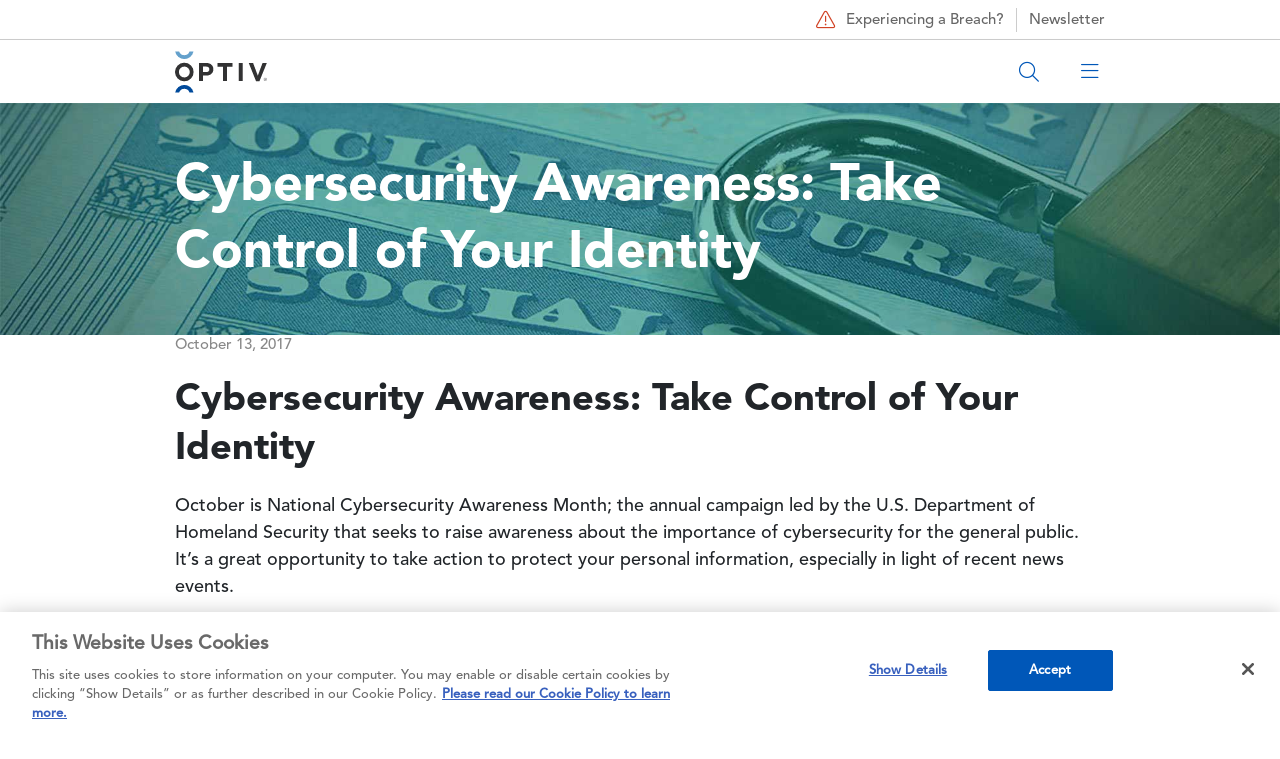

--- FILE ---
content_type: text/html; charset=UTF-8
request_url: https://www.optiv.com/explore-optiv-insights/blog/cybersecurity-awareness-take-control-your-identity
body_size: 15631
content:

<!DOCTYPE html>
<html lang="en" dir="ltr" prefix="content: http://purl.org/rss/1.0/modules/content/  dc: http://purl.org/dc/terms/  foaf: http://xmlns.com/foaf/0.1/  og: http://ogp.me/ns#  rdfs: http://www.w3.org/2000/01/rdf-schema#  schema: http://schema.org/  sioc: http://rdfs.org/sioc/ns#  sioct: http://rdfs.org/sioc/types#  skos: http://www.w3.org/2004/02/skos/core#  xsd: http://www.w3.org/2001/XMLSchema# " class="h-100">
  <head>
    <meta charset="utf-8" />
<meta name="description" content="October is National Cybersecurity Awareness Month; the annual campaign led by the U.S. Department of Homeland Security that seeks to raise awareness about the importance of cyber security for the general public." />
<meta name="keywords" content="Identity, Cybersecurity Information" />
<link rel="canonical" href="https://www.optiv.com/explore-optiv-insights/blog/cybersecurity-awareness-take-control-your-identity" />
<meta property="og:site_name" content="Optiv" />
<meta property="og:url" content="https://www.optiv.com/explore-optiv-insights/blog/cybersecurity-awareness-take-control-your-identity" />
<meta property="og:title" content="Cybersecurity Awareness: Take Control of Your Identity" />
<meta property="og:description" content="October is National Cybersecurity Awareness Month; the annual campaign led by the U.S. Department of Homeland Security that seeks to raise awareness about the importance of cybersecurity for the general public. It’s a great opportunity to take action to protect your personal information, especially in light of recent news events." />
<meta property="og:image" content="https://www.optiv.com/sites/default/files/images/Take-Control-of-Your-Identity_social_1200x628.jpg" />
<meta property="og:image:secure_url" content="https://www.optiv.com/sites/default/files/images/Take-Control-of-Your-Identity_social_1200x628.jpg" />
<meta name="twitter:card" content="summary_large_image" />
<meta name="twitter:site" content="@optiv" />
<meta name="twitter:title" content="Cybersecurity Awareness: Take Control of Your Identity" />
<meta name="twitter:image" content="https://optivstorage.blob.core.windows.net/web/image/eda7808a45fd437aab3a00a53f6d4083/shutterstock_268450487_4.jpg" />
<meta name="google-site-verification" content="mob-Pw7poO9FZlDevFwI7TPm07qbdCe0ItA3Yr_YnhM" />
<meta name="Generator" content="Drupal 10 (https://www.drupal.org)" />
<meta name="MobileOptimized" content="width" />
<meta name="HandheldFriendly" content="true" />
<meta name="viewport" content="width=device-width, initial-scale=1.0" />
<link rel="icon" href="/sites/default/files/optiv.jpeg" type="image/jpeg" />
<script src="/sites/default/files/google_tag/main_container/google_tag.script.js?t8gn2k" defer></script>

    <title>Cybersecurity Awareness: Take Control of Your Identity | Optiv</title>
    <link rel="stylesheet" media="all" href="/sites/default/files/css/css_sjbu94_IKcQPOlPFJCbhroWqDWB2yoIoHAuRjNEVOpk.css?delta=0&amp;language=en&amp;theme=no_one_rawks_the_hawk&amp;include=[base64]" />
<link rel="stylesheet" media="all" href="/sites/default/files/css/css_3uECvP2ec-vaVZNRHPG0Bq_Jn4vaiWp7aSAoKaRRR6A.css?delta=1&amp;language=en&amp;theme=no_one_rawks_the_hawk&amp;include=[base64]" />
<link rel="stylesheet" media="all" href="/sites/default/files/css/css_ezPwXfj9KyNaHhVasQbq5ez5L1y6vyexITt6e9m5ojw.css?delta=2&amp;language=en&amp;theme=no_one_rawks_the_hawk&amp;include=[base64]" />

    <script src="//go.optiv.com/js/forms2/js/forms2.min.js" defer></script>

  </head>
  <body class="site-default path-node page-node-type-blog    bg- d-flex flex-column theme-no-one-rawks-the-hawk">
        <noscript><iframe src="https://www.googletagmanager.com/ns.html?id=GTM-WPCBM2R" height="0" width="0" style="display:none;visibility:hidden"></iframe></noscript>
      <div class="dialog-off-canvas-main-canvas d-flex flex-column h-100" data-off-canvas-main-canvas>
    
    <header id="navbar" role="banner">
    <div class="navbar-header">
        <div class="region region-header">
    <div id="block-no-one-rawks-the-hawk-menusecondarycallout" class="block block-block-content block-block-contentf1f53c25-58bb-495d-86d3-b4e6c0a8fe32">
      
            <div class="field field--name-field-ref-content field--type-entity-reference field--label-hidden field__item"><article about="/private/block-content/29751" class="block-content default clearfix">
  <div class="content">
            
      <div class="field field--name-field-paragraphs-content field--type-entity-reference-revisions field--label-hidden field__items">
              <div class="field__item">        <div  class="paragraph paragraph--type--basic-content container">
              <div class="row">
          <div class="col-xs-12">
            
            <div class="clearfix text-formatted field field--name-field-content field--type-text-long field--label-hidden field__item"><a href="/incident-response-services" class="breach-link"><span class="fal fa-triangle-exclamation" aria-hidden="true"></span> Experiencing a Breach?</a>
<a href="https://www.linkedin.com/newsletters/the-cyber-landscape-7249809509026525184/" class="blog-link" target="_blank">Newsletter</a></div>
      
          </div>
        </div>
          </div>
  </div>
          </div>
  
      </div>
</article>
</div>
      
  </div>
<nav role="navigation" aria-labelledby="block-mainmenu2-menu" id="block-mainmenu2" class="block block-menu navigation menu--main-menu-2">
            
  <h5 class="visually-hidden" id="block-mainmenu2-menu">Main Menu 2</h5>
  

        

  <div class="sticky-menu">
    <ul class="menu menu-level-0 nav navbar-nav container" id="main-menu-2-group">
                                      
                                        <li class="menu-item menu-item-1 visibility-all">
                      
            <div class="field field--name-field-block-reference-content field--type-block-field field--label-hidden field__item"><div id="block-menuhomelogo--2" class="block block-block-content block-block-content9622ec2d-7222-4d54-a656-403516670d3b">
      
            <div class="field field--name-field-ref-content field--type-entity-reference field--label-hidden field__item"><article about="/private/block-content/23801" class="block-content default clearfix">
  <div class="content">
            
      <div class="field field--name-field-paragraphs-content field--type-entity-reference-revisions field--label-hidden field__items">
              <div class="field__item">        <div  class="paragraph paragraph--type--basic-content container">
              <div class="row">
          <div class="col-xs-12">
            
            <div class="clearfix text-formatted field field--name-field-content field--type-text-long field--label-hidden field__item"><a class="logo navbar-btn pull-left" href="/" title="Home" rel="home"><embed src="/sites/default/files/logo.svg" width="92px" height="42px" alt="home"></a></div>
      
          </div>
        </div>
          </div>
  </div>
          </div>
  
      </div>
</article>
</div>
      
  </div>
</div>
      
                  </li>
                                            
                                        <li class="menu-item menu-item-2 mobile-search visibility-mobile-only">
                      
            <div class="field field--name-field-block-reference-content field--type-block-field field--label-hidden field__item"><div id="block-menumobilesearch--2" class="block block-block-content block-block-contentf13a9a63-335a-4bad-97b4-00a65c0041f7">
      
            <div class="field field--name-field-ref-content field--type-entity-reference field--label-hidden field__item"><article about="/private/block-content/23816" class="block-content default clearfix">
  <div class="content">
            
      <div class="field field--name-field-paragraphs-content field--type-entity-reference-revisions field--label-hidden field__items">
              <div class="field__item">        <div  class="paragraph paragraph--type--basic-content container">
              <div class="row">
          <div class="col-xs-12">
            
            <div class="clearfix text-formatted field field--name-field-content field--type-text-long field--label-hidden field__item"><div class="container-site-search">
<form action="/search" method="get" id="form-search" class="form-site-search">
<input class="search" type="text" name="search" placeholder="Search Optiv" minlength="1" required>
<button class="button-search-go"><span class="fal fa-search"></span></button>
<button class="button-search-close" type="reset"><span class="fal fa-times"></span></button>
</form>
<div class="button button-search-open"><span class="fal fa-search" aria-hidden="true"></span></div>
</div></div>
      
          </div>
        </div>
          </div>
  </div>
          </div>
  
      </div>
</article>
</div>
      
  </div>
</div>
      
                  </li>
                                            
                                        <li class="menu-item menu-item-3 mobile-main-menu visibility-mobile-only">
                      
            <div class="field field--name-field-block-reference-content field--type-block-field field--label-hidden field__item"><div id="block-menumobilemainmenu--2" class="block block-block-content block-block-content82cd0608-dba6-499f-85e0-8994674507c8">
      
            <div class="field field--name-field-ref-content field--type-entity-reference field--label-hidden field__item"><article about="/private/block-content/23811" class="block-content default clearfix">
  <div class="content">
            
      <div class="field field--name-field-paragraphs-content field--type-entity-reference-revisions field--label-hidden field__items">
              <div class="field__item">        <div  class="paragraph paragraph--type--basic-content container">
              <div class="row">
          <div class="col-xs-12">
            
            <div class="clearfix text-formatted field field--name-field-content field--type-text-long field--label-hidden field__item"><p><span class="fal fa-bars" aria-hidden="true"></span><span class="fal fa-times" aria-hidden="true"></span></p>
</div>
      
          </div>
        </div>
          </div>
  </div>
          </div>
  
      </div>
</article>
</div>
      
  </div>
</div>
      
                  </li>
                                            
                                        <li class="menu-item menu-item-4 menu-item--expanded visibility-all">
                                                <button data-parent="#main-menu-2-group" data-bs-toggle="collapse" data-bs-target="#menu-item-4-tier-2" data-menu-tier="menu-main-1" data-menu-text="Solutions">Solutions<span class='fal fa-angle-down' aria-hidden='true'></span><span class='fal fa-angle-right' aria-hidden='true'></span></button>
              <div class="collapse" id="menu-item-4-tier-2">
                
  
  <div class="menu_link_content menu-link-contentmain-menu-2 view-mode-default menu-dropdown menu-dropdown-0 menu-type-default">
          
                  <ul class="menu menu-level-1 container tier-1-children-25-25-25-25">
          <div class="row">
                                              
                                                                                                                                            <div class="col-xl-3 col-md-6 col-xs-12 visibility-all column-placement-1">
                    <li class="menu-item menu-item--expanded">
                                                          <a href="/solutions" class="heading" data-menu-tier="menu-main-2" data-menu-text="Solutions">Solutions <span class='fal fa-long-arrow-right' aria-hidden='true'></span></a>
                                                    
  
  <div class="menu_link_content menu-link-contentmain-menu-2 view-mode-default menu-dropdown menu-dropdown-1 menu-type-default">
          
    <ul class="menu menu-level-2  ">
                                                
                        <li class="menu-item">
                                                          <a href="/services/application-security" data-menu-tier="menu-main-3" data-menu-text="Application Security &amp; Threat">Application Security &amp; Threat</a>
                                                    
  
  <div class="menu_link_content menu-link-contentmain-menu-2 view-mode-default menu-dropdown menu-dropdown-2 menu-type-default">
          
      </div>



                        </li>
                                                        
                        <li class="menu-item">
                                                          <a href="/solutions/artificial-intelligence" data-menu-tier="menu-main-3" data-menu-text="AI Security">AI Security</a>
                                                    
  
  <div class="menu_link_content menu-link-contentmain-menu-2 view-mode-default menu-dropdown menu-dropdown-2 menu-type-default">
          
      </div>



                        </li>
                                                        
                        <li class="menu-item">
                                                          <a href="/solutions/cloud-security" data-menu-tier="menu-main-3" data-menu-text="Cloud Security">Cloud Security</a>
                                                    
  
  <div class="menu_link_content menu-link-contentmain-menu-2 view-mode-default menu-dropdown menu-dropdown-2 menu-type-default">
          
      </div>



                        </li>
                                                        
                        <li class="menu-item">
                                                          <a href="/services/data-governance-privacy-protection" data-menu-tier="menu-main-3" data-menu-text="Data Protection">Data Protection</a>
                                                    
  
  <div class="menu_link_content menu-link-contentmain-menu-2 view-mode-default menu-dropdown menu-dropdown-2 menu-type-default">
          
      </div>



                        </li>
                                                        
                        <li class="menu-item">
                                                          <a href="/solutions/detection-and-response" data-menu-tier="menu-main-3" data-menu-text="Detection &amp; Response">Detection &amp; Response</a>
                                                    
  
  <div class="menu_link_content menu-link-contentmain-menu-2 view-mode-default menu-dropdown menu-dropdown-2 menu-type-default">
          
      </div>



                        </li>
                                                        
                        <li class="menu-item">
                                                          <a href="/services/identity" data-menu-tier="menu-main-3" data-menu-text="Identity Modernization">Identity Modernization</a>
                                                    
  
  <div class="menu_link_content menu-link-contentmain-menu-2 view-mode-default menu-dropdown menu-dropdown-2 menu-type-default">
          
      </div>



                        </li>
                                                        
                        <li class="menu-item">
                                                          <a href="/services/threat/remediation-services" data-menu-tier="menu-main-3" data-menu-text="Remediation">Remediation</a>
                                                    
  
  <div class="menu_link_content menu-link-contentmain-menu-2 view-mode-default menu-dropdown menu-dropdown-2 menu-type-default">
          
      </div>



                        </li>
                                                        
                        <li class="menu-item">
                                                          <a href="/services/strategy/enterprise-resilience" data-menu-tier="menu-main-3" data-menu-text="Resiliency">Resiliency</a>
                                                    
  
  <div class="menu_link_content menu-link-contentmain-menu-2 view-mode-default menu-dropdown menu-dropdown-2 menu-type-default">
          
      </div>



                        </li>
                                                        
                        <li class="menu-item">
                                                          <a href="/services/risk" data-menu-tier="menu-main-3" data-menu-text="Risk &amp; Privacy">Risk &amp; Privacy</a>
                                                    
  
  <div class="menu_link_content menu-link-contentmain-menu-2 view-mode-default menu-dropdown menu-dropdown-2 menu-type-default">
          
      </div>



                        </li>
                                                        
                        <li class="menu-item">
                                                          <a href="/services/strategy/digital-transformation" data-menu-tier="menu-main-3" data-menu-text="Securing Digital Transformation">Securing Digital Transformation</a>
                                                    
  
  <div class="menu_link_content menu-link-contentmain-menu-2 view-mode-default menu-dropdown menu-dropdown-2 menu-type-default">
          
      </div>



                        </li>
                                                        
                        <li class="menu-item">
                                                          <a href="/solutions/cybersecurity-consolidation" data-menu-tier="menu-main-3" data-menu-text="Technology Consolidation">Technology Consolidation</a>
                                                    
  
  <div class="menu_link_content menu-link-contentmain-menu-2 view-mode-default menu-dropdown menu-dropdown-2 menu-type-default">
          
      </div>



                        </li>
                                                        
                        <li class="menu-item">
                                                          <a href="/solutions/zero-trust" data-menu-tier="menu-main-3" data-menu-text="Zero Trust">Zero Trust</a>
                                                    
  
  <div class="menu_link_content menu-link-contentmain-menu-2 view-mode-default menu-dropdown menu-dropdown-2 menu-type-default">
          
      </div>



                        </li>
                        </ul>



      </div>



                        </li>
                                                        
                                                                                              </div>
                                                                  <div class="col-xl-3 col-md-6 col-xs-12 visibility-all column-placement-2">
                    <li class="menu-item menu-item--expanded">
                                                          <a href="/solutions/secure-business-outcomes" class="heading" data-menu-tier="menu-main-2" data-menu-text="Secure Business Outcomes">Secure Business Outcomes <span class='fal fa-long-arrow-right' aria-hidden='true'></span></a>
                                                    
  
  <div class="menu_link_content menu-link-contentmain-menu-2 view-mode-default menu-dropdown menu-dropdown-1 menu-type-default">
          
    <ul class="menu menu-level-2  ">
                                                
                        <li class="menu-item">
                                                          <a href="/solutions/build-resilience" data-menu-tier="menu-main-3" data-menu-text="Build Resilience">Build Resilience</a>
                                                    
  
  <div class="menu_link_content menu-link-contentmain-menu-2 view-mode-default menu-dropdown menu-dropdown-2 menu-type-default">
          
      </div>



                        </li>
                                                        
                        <li class="menu-item">
                                                          <a href="/solutions/ensure-compliance" data-menu-tier="menu-main-3" data-menu-text="Ensure Compliance">Ensure Compliance</a>
                                                    
  
  <div class="menu_link_content menu-link-contentmain-menu-2 view-mode-default menu-dropdown menu-dropdown-2 menu-type-default">
          
      </div>



                        </li>
                                                        
                        <li class="menu-item">
                                                          <a href="/solutions/maximize-effectiveness" data-menu-tier="menu-main-3" data-menu-text="Maximize Effectiveness">Maximize Effectiveness</a>
                                                    
  
  <div class="menu_link_content menu-link-contentmain-menu-2 view-mode-default menu-dropdown menu-dropdown-2 menu-type-default">
          
      </div>



                        </li>
                                                        
                        <li class="menu-item">
                                                          <a href="/solutions/protect-your-business" data-menu-tier="menu-main-3" data-menu-text="Protect Your Business">Protect Your Business</a>
                                                    
  
  <div class="menu_link_content menu-link-contentmain-menu-2 view-mode-default menu-dropdown menu-dropdown-2 menu-type-default">
          
      </div>



                        </li>
                        </ul>



      </div>



                        </li>
                                                        
                                                                                              </div>
                                                                  <div class="col-xl-3 col-md-6 col-xs-12 visibility-all column-placement-3">
                    <li class="menu-item menu-item--expanded">
                                                          <div class="heading" data-menu-tier="menu-main-2" data-menu-text="Government Solutions">Government Solutions</div>
                                                    
  
  <div class="menu_link_content menu-link-contentmain-menu-2 view-mode-default menu-dropdown menu-dropdown-1 menu-type-default">
          
    <ul class="menu menu-level-2  ">
                                                
                        <li class="menu-item">
                                                          <a href="https://www.optivclearshark.com/" data-menu-tier="menu-main-3" data-menu-text="Optiv + ClearShark">Optiv + ClearShark</a>
                                                    
  
  <div class="menu_link_content menu-link-contentmain-menu-2 view-mode-default menu-dropdown menu-dropdown-2 menu-type-default">
          
      </div>



                        </li>
                                                        
                        <li class="menu-item">
                                                          <a href="https://www.optivclearshark.com/services/technology-sales-llc" data-menu-tier="menu-main-3" data-menu-text="Security Technology">Security Technology</a>
                                                    
  
  <div class="menu_link_content menu-link-contentmain-menu-2 view-mode-default menu-dropdown menu-dropdown-2 menu-type-default">
          
      </div>



                        </li>
                                                        
                        <li class="menu-item">
                                                          <a href="https://www.optivclearshark.com/services/vendor-enablement" data-menu-tier="menu-main-3" data-menu-text="Professional Services">Professional Services</a>
                                                    
  
  <div class="menu_link_content menu-link-contentmain-menu-2 view-mode-default menu-dropdown menu-dropdown-2 menu-type-default">
          
      </div>



                        </li>
                                                        
                        <li class="menu-item">
                                                          <a href="https://www.optivclearshark.com/contracts" data-menu-tier="menu-main-3" data-menu-text="Federal Contracts">Federal Contracts</a>
                                                    
  
  <div class="menu_link_content menu-link-contentmain-menu-2 view-mode-default menu-dropdown menu-dropdown-2 menu-type-default">
          
      </div>



                        </li>
                        </ul>



      </div>



                        </li>
                                                        
                                                                                              </div>
                                                                  <div class="col-xl-3 col-md-6 col-xs-12 visibility-all column-placement-4">
                    <li class="menu-item menu-item--expanded">
                                                          <div class="heading" data-menu-tier="menu-main-2" data-menu-text="Industry">Industry</div>
                                                    
  
  <div class="menu_link_content menu-link-contentmain-menu-2 view-mode-default menu-dropdown menu-dropdown-1 menu-type-default">
          
    <ul class="menu menu-level-2  ">
                                                
                        <li class="menu-item">
                                                          <a href="/solutions/canada-operations" data-menu-tier="menu-main-3" data-menu-text="Canada Operations">Canada Operations</a>
                                                    
  
  <div class="menu_link_content menu-link-contentmain-menu-2 view-mode-default menu-dropdown menu-dropdown-2 menu-type-default">
          
      </div>



                        </li>
                                                        
                        <li class="menu-item">
                                                          <a href="/solutions/healthcare" data-menu-tier="menu-main-3" data-menu-text="Healthcare">Healthcare</a>
                                                    
  
  <div class="menu_link_content menu-link-contentmain-menu-2 view-mode-default menu-dropdown menu-dropdown-2 menu-type-default">
          
      </div>



                        </li>
                                                        
                        <li class="menu-item">
                                                          <a href="/solutions/state-local-and-education-sled-cybersecurity-solutions" data-menu-tier="menu-main-3" data-menu-text="State, Local and Education (SLED)">State, Local and Education (SLED)</a>
                                                    
  
  <div class="menu_link_content menu-link-contentmain-menu-2 view-mode-default menu-dropdown menu-dropdown-2 menu-type-default">
          
      </div>



                        </li>
                        </ul>



      </div>



                        </li>
                          </div>
    </ul>



      </div>



              </div>
                              </li>
                                            
                                        <li class="menu-item menu-item-5 menu-item--expanded visibility-all">
                                                <button data-parent="#main-menu-2-group" data-bs-toggle="collapse" data-bs-target="#menu-item-5-tier-2" data-menu-tier="menu-main-1" data-menu-text="Services">Services<span class='fal fa-angle-down' aria-hidden='true'></span><span class='fal fa-angle-right' aria-hidden='true'></span></button>
              <div class="collapse" id="menu-item-5-tier-2">
                
  
  <div class="menu_link_content menu-link-contentmain-menu-2 view-mode-default menu-dropdown menu-dropdown-0 menu-type-default">
          
                  <ul class="menu menu-level-1 container tier-1-children-25-25-25-25">
          <div class="row">
                                              
                                                                                                                                            <div class="col-xl-3 col-md-6 col-xs-12 visibility-all column-placement-1">
                    <li class="menu-item menu-item--expanded">
                                                          <a href="/services/strategy" class="heading" data-menu-tier="menu-main-2" data-menu-text="Strategy">Strategy <span class='fal fa-long-arrow-right' aria-hidden='true'></span></a>
                                                    
  
  <div class="menu_link_content menu-link-contentmain-menu-2 view-mode-default menu-dropdown menu-dropdown-1 menu-type-default">
          
    <ul class="menu menu-level-2  ">
                                                
                        <li class="menu-item">
                                                          <a href="/services/strategy/cmmc" data-menu-tier="menu-main-3" data-menu-text="CMMC">CMMC</a>
                                                    
  
  <div class="menu_link_content menu-link-contentmain-menu-2 view-mode-default menu-dropdown menu-dropdown-2 menu-type-default">
          
      </div>



                        </li>
                                                        
                        <li class="menu-item">
                                                          <a href="/services/strategy/cyber-education" data-menu-tier="menu-main-3" data-menu-text="Cyber Education">Cyber Education</a>
                                                    
  
  <div class="menu_link_content menu-link-contentmain-menu-2 view-mode-default menu-dropdown menu-dropdown-2 menu-type-default">
          
      </div>



                        </li>
                                                        
                        <li class="menu-item">
                                                          <a href="/services/strategy/cyber-fraud-strategy" data-menu-tier="menu-main-3" data-menu-text="Cyber Fraud Strategy (Kill-Chain)">Cyber Fraud Strategy (Kill-Chain)</a>
                                                    
  
  <div class="menu_link_content menu-link-contentmain-menu-2 view-mode-default menu-dropdown menu-dropdown-2 menu-type-default">
          
      </div>



                        </li>
                                                        
                        <li class="menu-item">
                                                          <a href="/services/strategy/cyber-recovery-solution-crs" data-menu-tier="menu-main-3" data-menu-text="Cyber Recovery (CRS)">Cyber Recovery (CRS)</a>
                                                    
  
  <div class="menu_link_content menu-link-contentmain-menu-2 view-mode-default menu-dropdown menu-dropdown-2 menu-type-default">
          
      </div>



                        </li>
                                                        
                        <li class="menu-item">
                                                          <a href="/services/strategy/cyber-strategy-roadmap" data-menu-tier="menu-main-3" data-menu-text="Cyber Strategy &amp; Roadmap">Cyber Strategy &amp; Roadmap</a>
                                                    
  
  <div class="menu_link_content menu-link-contentmain-menu-2 view-mode-default menu-dropdown menu-dropdown-2 menu-type-default">
          
      </div>



                        </li>
                                                        
                        <li class="menu-item">
                                                          <a href="/services/strategy/digital-transformation" data-menu-tier="menu-main-3" data-menu-text="Digital Transformation">Digital Transformation</a>
                                                    
  
  <div class="menu_link_content menu-link-contentmain-menu-2 view-mode-default menu-dropdown menu-dropdown-2 menu-type-default">
          
      </div>



                        </li>
                                                        
                        <li class="menu-item">
                                                          <a href="/services/strategy/enterprise-resilience" data-menu-tier="menu-main-3" data-menu-text="Enterprise Resilience">Enterprise Resilience</a>
                                                    
  
  <div class="menu_link_content menu-link-contentmain-menu-2 view-mode-default menu-dropdown menu-dropdown-2 menu-type-default">
          
      </div>



                        </li>
                                                        
                        <li class="menu-item">
                                                          <a href="/services/strategy/mergers-acquisitions" data-menu-tier="menu-main-3" data-menu-text="Mergers &amp; Acquisitions">Mergers &amp; Acquisitions</a>
                                                    
  
  <div class="menu_link_content menu-link-contentmain-menu-2 view-mode-default menu-dropdown menu-dropdown-2 menu-type-default">
          
      </div>



                        </li>
                                                        
                        <li class="menu-item">
                                                          <a href="/services/strategy/SEC-disclosure-readiness" data-menu-tier="menu-main-3" data-menu-text="SEC Disclosure Readiness">SEC Disclosure Readiness</a>
                                                    
  
  <div class="menu_link_content menu-link-contentmain-menu-2 view-mode-default menu-dropdown menu-dropdown-2 menu-type-default">
          
      </div>



                        </li>
                                                        
                        <li class="menu-item">
                                                          <a href="/services/strategy/security-maturity" data-menu-tier="menu-main-3" data-menu-text="Security Maturity">Security Maturity</a>
                                                    
  
  <div class="menu_link_content menu-link-contentmain-menu-2 view-mode-default menu-dropdown menu-dropdown-2 menu-type-default">
          
      </div>



                        </li>
                                                        
                        <li class="menu-item">
                                                          <a href="/services/strategy/security-operations" data-menu-tier="menu-main-3" data-menu-text="Security Operations">Security Operations</a>
                                                    
  
  <div class="menu_link_content menu-link-contentmain-menu-2 view-mode-default menu-dropdown menu-dropdown-2 menu-type-default">
          
      </div>



                        </li>
                                                        
                        <li class="menu-item">
                                                          <a href="/services/strategy/security-program-landscape" data-menu-tier="menu-main-3" data-menu-text="Security Program Landscape">Security Program Landscape</a>
                                                    
  
  <div class="menu_link_content menu-link-contentmain-menu-2 view-mode-default menu-dropdown menu-dropdown-2 menu-type-default">
          
      </div>



                        </li>
                        </ul>



      </div>



                        </li>
                                                        
                                                                                                              <li class="menu-item menu-item--expanded">
                                                          <a href="/services/infrastructure" class="heading" data-menu-tier="menu-main-2" data-menu-text="Infrastructure">Infrastructure <span class='fal fa-long-arrow-right' aria-hidden='true'></span></a>
                                                    
  
  <div class="menu_link_content menu-link-contentmain-menu-2 view-mode-default menu-dropdown menu-dropdown-1 menu-type-default">
          
    <ul class="menu menu-level-2  ">
                                                
                        <li class="menu-item">
                                                          <a href="/services/infrastructure/cloud-transformation-services" data-menu-tier="menu-main-3" data-menu-text="Cloud Transformation Services">Cloud Transformation Services</a>
                                                    
  
  <div class="menu_link_content menu-link-contentmain-menu-2 view-mode-default menu-dropdown menu-dropdown-2 menu-type-default">
          
      </div>



                        </li>
                                                        
                        <li class="menu-item">
                                                          <a href="/services/infrastructure/endpoint-security" data-menu-tier="menu-main-3" data-menu-text="Endpoint Security">Endpoint Security</a>
                                                    
  
  <div class="menu_link_content menu-link-contentmain-menu-2 view-mode-default menu-dropdown menu-dropdown-2 menu-type-default">
          
      </div>



                        </li>
                                                        
                        <li class="menu-item">
                                                          <a href="/services/infrastructure/iot" data-menu-tier="menu-main-3" data-menu-text="IOT">IOT</a>
                                                    
  
  <div class="menu_link_content menu-link-contentmain-menu-2 view-mode-default menu-dropdown menu-dropdown-2 menu-type-default">
          
      </div>



                        </li>
                                                        
                        <li class="menu-item">
                                                          <a href="/services/infrastructure/network-security" data-menu-tier="menu-main-3" data-menu-text="Network Security">Network Security</a>
                                                    
  
  <div class="menu_link_content menu-link-contentmain-menu-2 view-mode-default menu-dropdown menu-dropdown-2 menu-type-default">
          
      </div>



                        </li>
                                                        
                        <li class="menu-item">
                                                          <a href="/services/infrastructure/operational-technology" data-menu-tier="menu-main-3" data-menu-text="Operational Technology">Operational Technology</a>
                                                    
  
  <div class="menu_link_content menu-link-contentmain-menu-2 view-mode-default menu-dropdown menu-dropdown-2 menu-type-default">
          
      </div>



                        </li>
                                                        
                        <li class="menu-item">
                                                          <a href="/services/infrastructure/physical-security" data-menu-tier="menu-main-3" data-menu-text="Physical Security">Physical Security</a>
                                                    
  
  <div class="menu_link_content menu-link-contentmain-menu-2 view-mode-default menu-dropdown menu-dropdown-2 menu-type-default">
          
      </div>



                        </li>
                                                        
                        <li class="menu-item">
                                                          <a href="/services/infrastructure/secure-access-service-edge-sase" data-menu-tier="menu-main-3" data-menu-text="Secure Access Service Edge (SASE)">Secure Access Service Edge (SASE)</a>
                                                    
  
  <div class="menu_link_content menu-link-contentmain-menu-2 view-mode-default menu-dropdown menu-dropdown-2 menu-type-default">
          
      </div>



                        </li>
                        </ul>



      </div>



                        </li>
                                                        
                                                                                              </div>
                                                                  <div class="col-xl-3 col-md-6 col-xs-12 visibility-all column-placement-2">
                    <li class="menu-item menu-item--expanded">
                                                          <a href="/services/identity" class="heading" data-menu-tier="menu-main-2" data-menu-text="Identity">Identity <span class='fal fa-long-arrow-right' aria-hidden='true'></span></a>
                                                    
  
  <div class="menu_link_content menu-link-contentmain-menu-2 view-mode-default menu-dropdown menu-dropdown-1 menu-type-default">
          
    <ul class="menu menu-level-2  ">
                                                
                        <li class="menu-item">
                                                          <a href="/services/identity/digital-access-management" data-menu-tier="menu-main-3" data-menu-text="Digital Access Management">Digital Access Management</a>
                                                    
  
  <div class="menu_link_content menu-link-contentmain-menu-2 view-mode-default menu-dropdown menu-dropdown-2 menu-type-default">
          
      </div>



                        </li>
                                                        
                        <li class="menu-item">
                                                          <a href="/services/identity/identity-advisory-services" data-menu-tier="menu-main-3" data-menu-text="Identity Advisory Services (Identity Services)">Identity Advisory Services (Identity Services)</a>
                                                    
  
  <div class="menu_link_content menu-link-contentmain-menu-2 view-mode-default menu-dropdown menu-dropdown-2 menu-type-default">
          
      </div>



                        </li>
                                                        
                        <li class="menu-item">
                                                          <a href="/services/identity/identity-governance-administration" data-menu-tier="menu-main-3" data-menu-text="Identity Governance &amp; Administration">Identity Governance &amp; Administration</a>
                                                    
  
  <div class="menu_link_content menu-link-contentmain-menu-2 view-mode-default menu-dropdown menu-dropdown-2 menu-type-default">
          
      </div>



                        </li>
                                                        
                        <li class="menu-item">
                                                          <a href="/services/identity/privileged-access-management" data-menu-tier="menu-main-3" data-menu-text="Privileged Access Management">Privileged Access Management</a>
                                                    
  
  <div class="menu_link_content menu-link-contentmain-menu-2 view-mode-default menu-dropdown menu-dropdown-2 menu-type-default">
          
      </div>



                        </li>
                        </ul>



      </div>



                        </li>
                                                        
                                                                                                              <li class="menu-item menu-item--expanded">
                                                          <a href="/services/technology-services" class="heading" data-menu-tier="menu-main-2" data-menu-text="Technology Services">Technology Services <span class='fal fa-long-arrow-right' aria-hidden='true'></span></a>
                                                    
  
  <div class="menu_link_content menu-link-contentmain-menu-2 view-mode-default menu-dropdown menu-dropdown-1 menu-type-default">
          
    <ul class="menu menu-level-2  ">
                                                
                        <li class="menu-item">
                                                          <a href="/services/technology-services/authorized-support-program" data-menu-tier="menu-main-3" data-menu-text="Authorized Support Program">Authorized Support Program</a>
                                                    
  
  <div class="menu_link_content menu-link-contentmain-menu-2 view-mode-default menu-dropdown menu-dropdown-2 menu-type-default">
          
      </div>



                        </li>
                                                        
                        <li class="menu-item">
                                                          <a href="/services/technology-services/network-security-architecture-review" data-menu-tier="menu-main-3" data-menu-text="NSAR">NSAR</a>
                                                    
  
  <div class="menu_link_content menu-link-contentmain-menu-2 view-mode-default menu-dropdown menu-dropdown-2 menu-type-default">
          
      </div>



                        </li>
                                                        
                        <li class="menu-item">
                                                          <a href="/services/technology-services/objective-technology-analysis-validation" data-menu-tier="menu-main-3" data-menu-text="OTAV (Bake off)">OTAV (Bake off)</a>
                                                    
  
  <div class="menu_link_content menu-link-contentmain-menu-2 view-mode-default menu-dropdown menu-dropdown-2 menu-type-default">
          
      </div>



                        </li>
                                                        
                        <li class="menu-item">
                                                          <a href="/services/technology-services/siem-services" data-menu-tier="menu-main-3" data-menu-text="SIEM Services">SIEM Services</a>
                                                    
  
  <div class="menu_link_content menu-link-contentmain-menu-2 view-mode-default menu-dropdown menu-dropdown-2 menu-type-default">
          
      </div>



                        </li>
                                                        
                        <li class="menu-item">
                                                          <a href="/services/technology-services/technology-management" data-menu-tier="menu-main-3" data-menu-text="Technology Management">Technology Management</a>
                                                    
  
  <div class="menu_link_content menu-link-contentmain-menu-2 view-mode-default menu-dropdown menu-dropdown-2 menu-type-default">
          
      </div>



                        </li>
                                                        
                        <li class="menu-item">
                                                          <a href="/services/technology-services/technology-rationalization" data-menu-tier="menu-main-3" data-menu-text="Technology Rationalization">Technology Rationalization</a>
                                                    
  
  <div class="menu_link_content menu-link-contentmain-menu-2 view-mode-default menu-dropdown menu-dropdown-2 menu-type-default">
          
      </div>



                        </li>
                        </ul>



      </div>



                        </li>
                                                        
                                                                                                              <li class="menu-item menu-item--expanded">
                                                          <a href="/services/application-security" class="heading" data-menu-tier="menu-main-2" data-menu-text="Application Security">Application Security <span class='fal fa-long-arrow-right' aria-hidden='true'></span></a>
                                                    
  
  <div class="menu_link_content menu-link-contentmain-menu-2 view-mode-default menu-dropdown menu-dropdown-1 menu-type-default">
          
    <ul class="menu menu-level-2  ">
                                                
                        <li class="menu-item">
                                                          <a href="/services/application-security/application-security-advisory-services" data-menu-tier="menu-main-3" data-menu-text="AppSec Advisory Services">AppSec Advisory Services</a>
                                                    
  
  <div class="menu_link_content menu-link-contentmain-menu-2 view-mode-default menu-dropdown menu-dropdown-2 menu-type-default">
          
      </div>



                        </li>
                                                        
                        <li class="menu-item">
                                                          <a href="/services/application-security/appsec-assessment" data-menu-tier="menu-main-3" data-menu-text="AppSec Assessment">AppSec Assessment</a>
                                                    
  
  <div class="menu_link_content menu-link-contentmain-menu-2 view-mode-default menu-dropdown menu-dropdown-2 menu-type-default">
          
      </div>



                        </li>
                                                        
                        <li class="menu-item">
                                                          <a href="/services/application-security/appsec-technology-services" data-menu-tier="menu-main-3" data-menu-text="AppSec Technology Services">AppSec Technology Services</a>
                                                    
  
  <div class="menu_link_content menu-link-contentmain-menu-2 view-mode-default menu-dropdown menu-dropdown-2 menu-type-default">
          
      </div>



                        </li>
                        </ul>



      </div>



                        </li>
                                                        
                                                                                              </div>
                                                                  <div class="col-xl-3 col-md-6 col-xs-12 visibility-all column-placement-3">
                    <li class="menu-item menu-item--expanded">
                                                          <a href="/services/managed-services" class="heading" data-menu-tier="menu-main-2" data-menu-text="Managed Services">Managed Services <span class='fal fa-long-arrow-right' aria-hidden='true'></span></a>
                                                    
  
  <div class="menu_link_content menu-link-contentmain-menu-2 view-mode-default menu-dropdown menu-dropdown-1 menu-type-default">
          
    <ul class="menu menu-level-2  ">
                                                
                        <li class="menu-item">
                                                          <a href="/services/managed-services/co-managed-siem" data-menu-tier="menu-main-3" data-menu-text="Co-Managed SIEM">Co-Managed SIEM</a>
                                                    
  
  <div class="menu_link_content menu-link-contentmain-menu-2 view-mode-default menu-dropdown menu-dropdown-2 menu-type-default">
          
      </div>



                        </li>
                                                        
                        <li class="menu-item">
                                                          <a href="/services/managed-services/fusion-center-next-gen-soc" data-menu-tier="menu-main-3" data-menu-text="Fusion Center/Next Gen SOC">Fusion Center/Next Gen SOC</a>
                                                    
  
  <div class="menu_link_content menu-link-contentmain-menu-2 view-mode-default menu-dropdown menu-dropdown-2 menu-type-default">
          
      </div>



                        </li>
                                                        
                        <li class="menu-item">
                                                          <a href="/services/managed-services/managed-detection-response-mdr" data-menu-tier="menu-main-3" data-menu-text="Managed Detection and Response (MDR)">Managed Detection and Response (MDR)</a>
                                                    
  
  <div class="menu_link_content menu-link-contentmain-menu-2 view-mode-default menu-dropdown menu-dropdown-2 menu-type-default">
          
      </div>



                        </li>
                                                        
                        <li class="menu-item">
                                                          <a href="/services/managed-services/managed-pam" data-menu-tier="menu-main-3" data-menu-text="Managed PAM">Managed PAM</a>
                                                    
  
  <div class="menu_link_content menu-link-contentmain-menu-2 view-mode-default menu-dropdown menu-dropdown-2 menu-type-default">
          
      </div>



                        </li>
                                                        
                        <li class="menu-item">
                                                          <a href="/services/managed-services/vulnerability-management" data-menu-tier="menu-main-3" data-menu-text="Vulnerability Management">Vulnerability Management</a>
                                                    
  
  <div class="menu_link_content menu-link-contentmain-menu-2 view-mode-default menu-dropdown menu-dropdown-2 menu-type-default">
          
      </div>



                        </li>
                        </ul>



      </div>



                        </li>
                                                        
                                                                                                              <li class="menu-item menu-item--expanded">
                                                          <a href="/services/threat" class="heading" data-menu-tier="menu-main-2" data-menu-text="Threat">Threat <span class='fal fa-long-arrow-right' aria-hidden='true'></span></a>
                                                    
  
  <div class="menu_link_content menu-link-contentmain-menu-2 view-mode-default menu-dropdown menu-dropdown-1 menu-type-default">
          
    <ul class="menu menu-level-2  ">
                                                
                        <li class="menu-item">
                                                          <a href="/services/threat/attack-penetration-testing" data-menu-tier="menu-main-3" data-menu-text="Attack &amp; Penetration Testing">Attack &amp; Penetration Testing</a>
                                                    
  
  <div class="menu_link_content menu-link-contentmain-menu-2 view-mode-default menu-dropdown menu-dropdown-2 menu-type-default">
          
      </div>



                        </li>
                                                        
                        <li class="menu-item">
                                                          <a href="/services/threat/attacker-simulation-red-purple-team" data-menu-tier="menu-main-3" data-menu-text="Attacker Simulation/Red &amp; Purple Team">Attacker Simulation/Red &amp; Purple Team</a>
                                                    
  
  <div class="menu_link_content menu-link-contentmain-menu-2 view-mode-default menu-dropdown menu-dropdown-2 menu-type-default">
          
      </div>



                        </li>
                                                        
                        <li class="menu-item">
                                                          <a href="/services/threat/incident-readiness" data-menu-tier="menu-main-3" data-menu-text="Incident Readiness">Incident Readiness</a>
                                                    
  
  <div class="menu_link_content menu-link-contentmain-menu-2 view-mode-default menu-dropdown menu-dropdown-2 menu-type-default">
          
      </div>



                        </li>
                                                        
                        <li class="menu-item">
                                                          <a href="/services/threat/incident-response" data-menu-tier="menu-main-3" data-menu-text="Incident Response">Incident Response</a>
                                                    
  
  <div class="menu_link_content menu-link-contentmain-menu-2 view-mode-default menu-dropdown menu-dropdown-2 menu-type-default">
          
      </div>



                        </li>
                                                        
                        <li class="menu-item">
                                                          <a href="/services/threat/ransomware" data-menu-tier="menu-main-3" data-menu-text="Ransomware">Ransomware</a>
                                                    
  
  <div class="menu_link_content menu-link-contentmain-menu-2 view-mode-default menu-dropdown menu-dropdown-2 menu-type-default">
          
      </div>



                        </li>
                                                        
                        <li class="menu-item">
                                                          <a href="/services/threat/remediation-services" data-menu-tier="menu-main-3" data-menu-text="Remediation Services">Remediation Services</a>
                                                    
  
  <div class="menu_link_content menu-link-contentmain-menu-2 view-mode-default menu-dropdown menu-dropdown-2 menu-type-default">
          
      </div>



                        </li>
                                                        
                        <li class="menu-item">
                                                          <a href="/services/threat/threat-intelligence" data-menu-tier="menu-main-3" data-menu-text="Threat Intelligence">Threat Intelligence</a>
                                                    
  
  <div class="menu_link_content menu-link-contentmain-menu-2 view-mode-default menu-dropdown menu-dropdown-2 menu-type-default">
          
      </div>



                        </li>
                        </ul>



      </div>



                        </li>
                                                        
                                                                                              </div>
                                                                  <div class="col-xl-3 col-md-6 col-xs-12 visibility-all column-placement-4">
                    <li class="menu-item menu-item--expanded">
                                                          <a href="/services/risk" class="heading" data-menu-tier="menu-main-2" data-menu-text="Risk">Risk <span class='fal fa-long-arrow-right' aria-hidden='true'></span></a>
                                                    
  
  <div class="menu_link_content menu-link-contentmain-menu-2 view-mode-default menu-dropdown menu-dropdown-1 menu-type-default">
          
    <ul class="menu menu-level-2  ">
                                                
                        <li class="menu-item">
                                                          <a href="/services/risk/compliance" data-menu-tier="menu-main-3" data-menu-text="Compliance">Compliance</a>
                                                    
  
  <div class="menu_link_content menu-link-contentmain-menu-2 view-mode-default menu-dropdown menu-dropdown-2 menu-type-default">
          
      </div>



                        </li>
                                                        
                        <li class="menu-item">
                                                          <a href="/services/risk/insider-risk-management" data-menu-tier="menu-main-3" data-menu-text="Insider Risk Management">Insider Risk Management</a>
                                                    
  
  <div class="menu_link_content menu-link-contentmain-menu-2 view-mode-default menu-dropdown menu-dropdown-2 menu-type-default">
          
      </div>



                        </li>
                                                        
                        <li class="menu-item">
                                                          <a href="/services/risk/pci-dss-compliance" data-menu-tier="menu-main-3" data-menu-text="PCI DSS Compliance">PCI DSS Compliance</a>
                                                    
  
  <div class="menu_link_content menu-link-contentmain-menu-2 view-mode-default menu-dropdown menu-dropdown-2 menu-type-default">
          
      </div>



                        </li>
                                                        
                        <li class="menu-item">
                                                          <a href="/services/risk/program-development" data-menu-tier="menu-main-3" data-menu-text="Program Development">Program Development</a>
                                                    
  
  <div class="menu_link_content menu-link-contentmain-menu-2 view-mode-default menu-dropdown menu-dropdown-2 menu-type-default">
          
      </div>



                        </li>
                                                        
                        <li class="menu-item">
                                                          <a href="/services/risk/risk-automation-reporting" data-menu-tier="menu-main-3" data-menu-text="Risk Automation &amp; Reporting">Risk Automation &amp; Reporting</a>
                                                    
  
  <div class="menu_link_content menu-link-contentmain-menu-2 view-mode-default menu-dropdown menu-dropdown-2 menu-type-default">
          
      </div>



                        </li>
                                                        
                        <li class="menu-item">
                                                          <a href="/services/risk/risk-management" data-menu-tier="menu-main-3" data-menu-text="Third-Party Risk Management">Third-Party Risk Management</a>
                                                    
  
  <div class="menu_link_content menu-link-contentmain-menu-2 view-mode-default menu-dropdown menu-dropdown-2 menu-type-default">
          
      </div>



                        </li>
                        </ul>



      </div>



                        </li>
                                                        
                                                                                                              <li class="menu-item menu-item--expanded">
                                                          <a href="/services/data-governance-privacy-protection" class="heading" data-menu-tier="menu-main-2" data-menu-text="Data Governance Privacy &amp; Protection">Data Governance Privacy &amp; Protection <span class='fal fa-long-arrow-right' aria-hidden='true'></span></a>
                                                    
  
  <div class="menu_link_content menu-link-contentmain-menu-2 view-mode-default menu-dropdown menu-dropdown-1 menu-type-default">
          
    <ul class="menu menu-level-2  ">
                                                
                        <li class="menu-item">
                                                          <a href="/services/data-governance-privacy-protection/data-governance" data-menu-tier="menu-main-3" data-menu-text="Data Governance">Data Governance</a>
                                                    
  
  <div class="menu_link_content menu-link-contentmain-menu-2 view-mode-default menu-dropdown menu-dropdown-2 menu-type-default">
          
      </div>



                        </li>
                                                        
                        <li class="menu-item">
                                                          <a href="/services/data-governance-privacy-protection/data-privacy" data-menu-tier="menu-main-3" data-menu-text="Data Privacy">Data Privacy</a>
                                                    
  
  <div class="menu_link_content menu-link-contentmain-menu-2 view-mode-default menu-dropdown menu-dropdown-2 menu-type-default">
          
      </div>



                        </li>
                                                        
                        <li class="menu-item">
                                                          <a href="/services/data-governance-privacy-protection/data-protection" data-menu-tier="menu-main-3" data-menu-text="Data Protection">Data Protection</a>
                                                    
  
  <div class="menu_link_content menu-link-contentmain-menu-2 view-mode-default menu-dropdown menu-dropdown-2 menu-type-default">
          
      </div>



                        </li>
                        </ul>



      </div>



                        </li>
                                                        
                                                                                                              <li class="menu-item menu-item--expanded">
                                                          <a href="/services/transformation-services" class="heading" data-menu-tier="menu-main-2" data-menu-text="Transformation Services">Transformation Services <span class='fal fa-long-arrow-right' aria-hidden='true'></span></a>
                                                    
  
  <div class="menu_link_content menu-link-contentmain-menu-2 view-mode-default menu-dropdown menu-dropdown-1 menu-type-default">
          
    <ul class="menu menu-level-2  ">
                                                
                        <li class="menu-item">
                                                          <a href="/services/transformation-services/big-data-analytics-ai" data-menu-tier="menu-main-3" data-menu-text="Big Data, Analytics &amp; Artificial Intelligence">Big Data, Analytics &amp; Artificial Intelligence</a>
                                                    
  
  <div class="menu_link_content menu-link-contentmain-menu-2 view-mode-default menu-dropdown menu-dropdown-2 menu-type-default">
          
      </div>



                        </li>
                                                        
                        <li class="menu-item">
                                                          <a href="/services/transformation-services/connected-devices" data-menu-tier="menu-main-3" data-menu-text="Connected Devices">Connected Devices</a>
                                                    
  
  <div class="menu_link_content menu-link-contentmain-menu-2 view-mode-default menu-dropdown menu-dropdown-2 menu-type-default">
          
      </div>



                        </li>
                                                        
                        <li class="menu-item">
                                                          <a href="/services/transformation-services/data-architecture-transformation-data-fabric" data-menu-tier="menu-main-3" data-menu-text="Data Architecture Transformation (Data Fabric)">Data Architecture Transformation (Data Fabric)</a>
                                                    
  
  <div class="menu_link_content menu-link-contentmain-menu-2 view-mode-default menu-dropdown menu-dropdown-2 menu-type-default">
          
      </div>



                        </li>
                                                        
                        <li class="menu-item">
                                                          <a href="/services/transformation-services/orchestration-automation" data-menu-tier="menu-main-3" data-menu-text="Orchestration &amp; Automation">Orchestration &amp; Automation</a>
                                                    
  
  <div class="menu_link_content menu-link-contentmain-menu-2 view-mode-default menu-dropdown menu-dropdown-2 menu-type-default">
          
      </div>



                        </li>
                                                        
                        <li class="menu-item">
                                                          <a href="/services/transformation-services/software-development" data-menu-tier="menu-main-3" data-menu-text="Software Development">Software Development</a>
                                                    
  
  <div class="menu_link_content menu-link-contentmain-menu-2 view-mode-default menu-dropdown menu-dropdown-2 menu-type-default">
          
      </div>



                        </li>
                        </ul>



      </div>



                        </li>
                                                        
                                                                                              </div>
                                                                  </div>
          <div class="row">
            <div class="menu-col-footer col-xs-12 visibility-all">
                    <li class="menu-item">
                                                          <a href="/services" data-menu-tier="menu-main-2" data-menu-text="View All Services">View All Services</a>
                                                    
  
  <div class="menu_link_content menu-link-contentmain-menu-2 view-mode-default menu-dropdown menu-dropdown-1 menu-type-default">
          
      </div>



                        </li>
                    </div>
                    </div>
    </ul>



      </div>



              </div>
                              </li>
                                            
                                        <li class="menu-item menu-item-6 menu-item--expanded visibility-all">
                                                <button data-parent="#main-menu-2-group" data-bs-toggle="collapse" data-bs-target="#menu-item-6-tier-2" data-menu-tier="menu-main-1" data-menu-text="Partners">Partners<span class='fal fa-angle-down' aria-hidden='true'></span><span class='fal fa-angle-right' aria-hidden='true'></span></button>
              <div class="collapse" id="menu-item-6-tier-2">
                
  
  <div class="menu_link_content menu-link-contentmain-menu-2 view-mode-default menu-dropdown menu-dropdown-0 menu-type-default">
          
                  <ul class="menu menu-level-1 container tier-1-children-25-b-75">
          <div class="row">
                                              
                                                                                                                                            <div class="col-xl-3 col-xs-12 visibility-all column-placement-1">
                    <li class="menu-item menu-item--expanded">
                                                          <div class="heading" data-menu-tier="menu-main-2" data-menu-text="Technology Partners">Technology Partners</div>
                                                    
  
  <div class="menu_link_content menu-link-contentmain-menu-2 view-mode-default menu-dropdown menu-dropdown-1 menu-type-default">
          
    <ul class="menu menu-level-2  ">
                                                
                        <li class="menu-item">
                                                          <a href="/partners" data-menu-tier="menu-main-3" data-menu-text="Find a Partner">Find a Partner</a>
                                                    
  
  <div class="menu_link_content menu-link-contentmain-menu-2 view-mode-default menu-dropdown menu-dropdown-2 menu-type-default">
          
      </div>



                        </li>
                                                        
                        <li class="menu-item">
                                                          <a href="/partners/partner-ecosystem" data-menu-tier="menu-main-3" data-menu-text="Partner Ecosystem">Partner Ecosystem</a>
                                                    
  
  <div class="menu_link_content menu-link-contentmain-menu-2 view-mode-default menu-dropdown menu-dropdown-2 menu-type-default">
          
      </div>



                        </li>
                        </ul>



      </div>



                        </li>
                                                        
                                                                                              </div>
                                                                  <div class="col-xl-9 col-xs-12 visibility-desktop-only column-placement-2">
                    <li class="menu-item">
                          
            <div class="field field--name-field-block-reference-content field--type-block-field field--label-hidden field__item"><div id="block-menupartnertestimonial--4" class="block block-block-content block-block-content75699bb4-397e-44f2-bbe1-7e88b3bb1e19">
      
            <div class="field field--name-field-ref-content field--type-entity-reference field--label-hidden field__item"><article about="/private/block-content/23851" class="block-content default clearfix">
  <div class="content">
            
      <div class="field field--name-field-paragraphs-content field--type-entity-reference-revisions field--label-hidden field__items">
              <div class="field__item">        <div  class="paragraph paragraph--type--basic-content container">
              <div class="row">
          <div class="col-xs-12">
            
            <div class="clearfix text-formatted field field--name-field-content field--type-text-long field--label-hidden field__item"><p><strong>A Single Partner for Everything You Need</strong></p>

<p>&nbsp;</p>

<p>With more than 450 technology partners in its ecosystem, Optiv provides clients with best-in-class security technology and solutions that equip organizations to detect and manage cyber threats effectively and efficiently in today's growing attack surface.</p>

<p>&nbsp;</p>

<p>Optiv's <a href="/company/optiv-awards-recognition">Partner of the Year Awards</a> recognize forward-thinking innovation, performance and growth, and unparalleled technology solutions.</p>
</div>
      
          </div>
        </div>
          </div>
  </div>
          </div>
  
      </div>
</article>
</div>
      
  </div>
</div>
      
              </li>
                          </div>
    </ul>



      </div>



              </div>
                              </li>
                                            
                                        <li class="menu-item menu-item-7 menu-item--expanded visibility-all">
                                                <button data-parent="#main-menu-2-group" data-bs-toggle="collapse" data-bs-target="#menu-item-7-tier-2" data-menu-tier="menu-main-1" data-menu-text="Insights">Insights<span class='fal fa-angle-down' aria-hidden='true'></span><span class='fal fa-angle-right' aria-hidden='true'></span></button>
              <div class="collapse" id="menu-item-7-tier-2">
                
  
  <div class="menu_link_content menu-link-contentmain-menu-2 view-mode-default menu-dropdown menu-dropdown-0 menu-type-default">
          
                  <ul class="menu menu-level-1 container tier-1-children-16-16-b-66">
          <div class="row">
                                              
                                                                                                                                            <div class="col-xl-2 col-sm-6 col-xs-12 visibility-all column-placement-1">
                    <li class="menu-item menu-item--expanded">
                                                          <div class="heading" data-menu-tier="menu-main-2" data-menu-text="Discover">Discover</div>
                                                    
  
  <div class="menu_link_content menu-link-contentmain-menu-2 view-mode-default menu-dropdown menu-dropdown-1 menu-type-default">
          
    <ul class="menu menu-level-2  ">
                                                
                        <li class="menu-item">
                                                          <a href="/insights/discover/ciso-periodic-table" data-menu-tier="menu-main-3" data-menu-text="CISO Periodic Table">CISO Periodic Table</a>
                                                    
  
  <div class="menu_link_content menu-link-contentmain-menu-2 view-mode-default menu-dropdown menu-dropdown-2 menu-type-default">
          
      </div>



                        </li>
                                                        
                        <li class="menu-item">
                                                          <a href="/insights/discover/cybersecurity-dictionary" data-menu-tier="menu-main-3" data-menu-text="Cybersecurity Dictionary">Cybersecurity Dictionary</a>
                                                    
  
  <div class="menu_link_content menu-link-contentmain-menu-2 view-mode-default menu-dropdown menu-dropdown-2 menu-type-default">
          
      </div>



                        </li>
                                                        
                        <li class="menu-item">
                                                          <a href="/insights/discover/cybersecurity-field-guide-series" data-menu-tier="menu-main-3" data-menu-text="Field Guides">Field Guides</a>
                                                    
  
  <div class="menu_link_content menu-link-contentmain-menu-2 view-mode-default menu-dropdown menu-dropdown-2 menu-type-default">
          
      </div>



                        </li>
                                                        
                        <li class="menu-item">
                                                          <a href="/insights/discover/linkedin-live?field_tag_video_type_target_id=20206" data-menu-tier="menu-main-3" data-menu-text="LinkedIn Live Library">LinkedIn Live Library</a>
                                                    
  
  <div class="menu_link_content menu-link-contentmain-menu-2 view-mode-default menu-dropdown menu-dropdown-2 menu-type-default">
          
      </div>



                        </li>
                                                        
                        <li class="menu-item">
                                                          <a href="/insights/discover/downloads/optiv-market-system" data-menu-tier="menu-main-3" data-menu-text="Optiv Market System™">Optiv Market System™</a>
                                                    
  
  <div class="menu_link_content menu-link-contentmain-menu-2 view-mode-default menu-dropdown menu-dropdown-2 menu-type-default">
          
      </div>



                        </li>
                        </ul>



      </div>



                        </li>
                                                        
                                                                                              </div>
                                                                  <div class="col-xl-2 col-sm-6 col-xs-12 visibility-all column-placement-2">
                    <li class="menu-item menu-item--expanded">
                                                          <a href="/insights" class="heading" data-menu-tier="menu-main-2" data-menu-text="Resources">Resources <span class='fal fa-long-arrow-right' aria-hidden='true'></span></a>
                                                    
  
  <div class="menu_link_content menu-link-contentmain-menu-2 view-mode-default menu-dropdown menu-dropdown-1 menu-type-default">
          
    <ul class="menu menu-level-2  ">
                                                
                        <li class="menu-item">
                                                          <a href="https://www.linkedin.com/newsletters/the-cyber-landscape-7249809509026525184/" data-menu-tier="menu-main-3" data-menu-text="Newsletter">Newsletter</a>
                                                    
  
  <div class="menu_link_content menu-link-contentmain-menu-2 view-mode-default menu-dropdown menu-dropdown-2 menu-type-default">
          
      </div>



                        </li>
                                                        
                        <li class="menu-item">
                                                          <a href="/insights/discover/blog" data-menu-tier="menu-main-3" data-menu-text="Blog">Blog</a>
                                                    
  
  <div class="menu_link_content menu-link-contentmain-menu-2 view-mode-default menu-dropdown menu-dropdown-2 menu-type-default">
          
      </div>



                        </li>
                                                        
                        <li class="menu-item">
                                                          <a href="/insights/discover/downloads" data-menu-tier="menu-main-3" data-menu-text="Downloads">Downloads</a>
                                                    
  
  <div class="menu_link_content menu-link-contentmain-menu-2 view-mode-default menu-dropdown menu-dropdown-2 menu-type-default">
          
      </div>



                        </li>
                                                        
                        <li class="menu-item">
                                                          <a href="/insights/discover/videos" data-menu-tier="menu-main-3" data-menu-text="Videos">Videos</a>
                                                    
  
  <div class="menu_link_content menu-link-contentmain-menu-2 view-mode-default menu-dropdown menu-dropdown-2 menu-type-default">
          
      </div>



                        </li>
                        </ul>



      </div>



                        </li>
                                                        
                                                                                              </div>
                                                                  <div class="col-xl-8 col-xs-12 visibility-desktop-only column-placement-3">
                    <li class="menu-item">
                          
            <div class="field field--name-field-block-reference-content field--type-block-field field--label-hidden field__item"><div class="views-element-container block block-views block-views-blockmenu-featured-insights-block-1" id="block-views-block-menu-featured-insights-block-1--4">
      <div><div class="view view-menu-featured-insights view-id-menu_featured_insights view-display-id-block_1 js-view-dom-id-7867f85221b512b3df37a3643a20a1ec015b2607ceb3cbbf15cbf9f617af33e8">
  
    
      
      <div class="view-content">
      <div id="views-bootstrap-menu-featured-insights-block-1--4"  class="grid views-view-grid horizontal">
            <div class="row row-1">
                  <div class="col col-xs-12 col-sm-4 col-md-4 col-lg-4 col-1">
            <div class="views-field views-field-edit-node"><span class="field-content"></span></div><div class="views-field views-field-nothing"><span class="field-content"><a href="https://www.optiv.com/insights/discover/downloads/2025-industry-threat-profile">
<div class="image"><div class="media-type-list_item_image">
  
  
  <div class="field field--name-field-media-image-1 field--type-image field--label-visually_hidden">
    <div class="field__label visually-hidden">Image</div>
              <div class="field__item">  <img loading="lazy" src="/sites/default/files/styles/list_item/public/list-item-images/Threat-profile-list-image.jpg?itok=ew_9EYkB" width="476" height="210" alt="Threat-profile-list-image" typeof="Image" class="img-fluid image-style-list-item" />


</div>
          </div>

</div>
</div>
<div class="title">2025 Industry Threat Profile</div>
<div class="description">Stay ahead of threat actors and compliance pressures and make proactive security decisions with Optiv&#039;s 2025 Industry Threat Profile.</div>
<div class="content-link">Download Now</div>
</a></span></div>
          </div>
                      <div class="clearfix visible-xs-block"></div>
          
          
          
                            <div class="col col-xs-12 col-sm-4 col-md-4 col-lg-4 col-2">
            <div class="views-field views-field-edit-node"><span class="field-content"></span></div><div class="views-field views-field-nothing"><span class="field-content"><a href="https://www.optiv.com/insights/discover/downloads/ciso-periodic-table">
<div class="image"><div class="media-type-list_item_image">
  
  
  <div class="field field--name-field-media-image-1 field--type-image field--label-visually_hidden">
    <div class="field__label visually-hidden">Image</div>
              <div class="field__item">  <img loading="lazy" src="/sites/default/files/styles/list_item/public/list-item-images/ciso-periodic-table-homepage-thumbnail%402x.jpg?itok=1Asz_Xim" width="476" height="210" alt="ciso-periodic-table-homepage-thumbnail@2x.jpg" typeof="Image" class="img-fluid image-style-list-item" />


</div>
          </div>

</div>
</div>
<div class="title">CISO Periodic Table</div>
<div class="description">Review the threats and opportunities facing today&#039;s CISO.</div>
<div class="content-link">Download Now</div>
</a></span></div>
          </div>
                      <div class="clearfix visible-xs-block"></div>
          
          
          
                            <div class="col col-xs-12 col-sm-4 col-md-4 col-lg-4 col-3">
            <div class="views-field views-field-edit-node"><span class="field-content"></span></div><div class="views-field views-field-nothing"><span class="field-content"><a href="https://www.optiv.com/insights/discover/downloads/navigating-security-technology-landscape">
<div class="image"><div class="media-type-list_item_image">
  
  
  <div class="field field--name-field-media-image-1 field--type-image field--label-visually_hidden">
    <div class="field__label visually-hidden">Image</div>
              <div class="field__item">  <img loading="lazy" src="/sites/default/files/styles/list_item/public/list-item-images/Security-map-list-image%402x_0.jpg?itok=qKm9em03" width="476" height="210" alt="Security-map-list-image@2x.jpg" typeof="Image" class="img-fluid image-style-list-item" />


</div>
          </div>

</div>
</div>
<div class="title">Navigating the Security Technology Landscape</div>
<div class="description">Navigating the Security Technology Landscape: A Guide to Technologies and Providers white paper is a resource designed to help technology buyers achieve better, more specific security outcomes.</div>
<div class="content-link">Download Now</div>
</a></span></div>
          </div>
                      <div class="clearfix visible-xs-block"></div>
          
                      <div class="clearfix visible-sm-block"></div>
          
                      <div class="clearfix visible-md-block"></div>
          
                      <div class="clearfix visible-lg-block"></div>
                        </div>
      </div>

    </div>
  
          </div>
</div>

  </div>
</div>
      
              </li>
                          </div>
    </ul>



      </div>



              </div>
                              </li>
                                            
                                        <li class="menu-item menu-item-8 menu-item--expanded visibility-all">
                                                <button data-parent="#main-menu-2-group" data-bs-toggle="collapse" data-bs-target="#menu-item-8-tier-2" data-menu-tier="menu-main-1" data-menu-text="Company">Company<span class='fal fa-angle-down' aria-hidden='true'></span><span class='fal fa-angle-right' aria-hidden='true'></span></button>
              <div class="collapse" id="menu-item-8-tier-2">
                
  
  <div class="menu_link_content menu-link-contentmain-menu-2 view-mode-default menu-dropdown menu-dropdown-0 menu-type-default">
          
                  <ul class="menu menu-level-1 container tier-1-children-16-16-b-66">
          <div class="row">
                                              
                                                                                                                                            <div class="col-xl-2 col-sm-6 col-xs-12 visibility-all column-placement-1">
                    <li class="menu-item menu-item--expanded">
                                                          <div class="heading" data-menu-tier="menu-main-2" data-menu-text="Information">Information</div>
                                                    
  
  <div class="menu_link_content menu-link-contentmain-menu-2 view-mode-default menu-dropdown menu-dropdown-1 menu-type-default">
          
    <ul class="menu menu-level-2  ">
                                                
                        <li class="menu-item">
                                                          <a href="/company/about-us" data-menu-tier="menu-main-3" data-menu-text="About Us">About Us</a>
                                                    
  
  <div class="menu_link_content menu-link-contentmain-menu-2 view-mode-default menu-dropdown menu-dropdown-2 menu-type-default">
          
      </div>



                        </li>
                                                        
                        <li class="menu-item">
                                                          <a href="/company/careers" data-menu-tier="menu-main-3" data-menu-text="Careers">Careers</a>
                                                    
  
  <div class="menu_link_content menu-link-contentmain-menu-2 view-mode-default menu-dropdown menu-dropdown-2 menu-type-default">
          
      </div>



                        </li>
                                                        
                        <li class="menu-item">
                                                          <a href="/company/events" data-menu-tier="menu-main-3" data-menu-text="Events">Events</a>
                                                    
  
  <div class="menu_link_content menu-link-contentmain-menu-2 view-mode-default menu-dropdown menu-dropdown-2 menu-type-default">
          
      </div>



                        </li>
                                                        
                        <li class="menu-item">
                                                          <a href="/company/information/ebc" data-menu-tier="menu-main-3" data-menu-text="Executive Briefing Program">Executive Briefing Program</a>
                                                    
  
  <div class="menu_link_content menu-link-contentmain-menu-2 view-mode-default menu-dropdown menu-dropdown-2 menu-type-default">
          
      </div>



                        </li>
                                                        
                        <li class="menu-item">
                                                          <a href="/company/leadership" data-menu-tier="menu-main-3" data-menu-text="Leadership">Leadership</a>
                                                    
  
  <div class="menu_link_content menu-link-contentmain-menu-2 view-mode-default menu-dropdown menu-dropdown-2 menu-type-default">
          
      </div>



                        </li>
                                                        
                        <li class="menu-item">
                                                          <a href="/company/locations" data-menu-tier="menu-main-3" data-menu-text="Locations">Locations</a>
                                                    
  
  <div class="menu_link_content menu-link-contentmain-menu-2 view-mode-default menu-dropdown menu-dropdown-2 menu-type-default">
          
      </div>



                        </li>
                                                        
                        <li class="menu-item">
                                                          <a href="/company/our-approach" data-menu-tier="menu-main-3" data-menu-text="Our Approach">Our Approach</a>
                                                    
  
  <div class="menu_link_content menu-link-contentmain-menu-2 view-mode-default menu-dropdown menu-dropdown-2 menu-type-default">
          
      </div>



                        </li>
                                                        
                        <li class="menu-item">
                                                          <a href="/company/success-stories" data-menu-tier="menu-main-3" data-menu-text="Success Stories">Success Stories</a>
                                                    
  
  <div class="menu_link_content menu-link-contentmain-menu-2 view-mode-default menu-dropdown menu-dropdown-2 menu-type-default">
          
      </div>



                        </li>
                        </ul>



      </div>



                        </li>
                                                        
                                                                                              </div>
                                                                  <div class="col-xl-2 col-sm-6 col-xs-12 visibility-all column-placement-2">
                    <li class="menu-item menu-item--expanded">
                                                          <div class="heading" data-menu-tier="menu-main-2" data-menu-text="In the News">In the News</div>
                                                    
  
  <div class="menu_link_content menu-link-contentmain-menu-2 view-mode-default menu-dropdown menu-dropdown-1 menu-type-default">
          
    <ul class="menu menu-level-2  ">
                                                
                        <li class="menu-item">
                                                          <a href="/company/optiv-newsroom" data-menu-tier="menu-main-3" data-menu-text="Optiv Newsroom">Optiv Newsroom</a>
                                                    
  
  <div class="menu_link_content menu-link-contentmain-menu-2 view-mode-default menu-dropdown menu-dropdown-2 menu-type-default">
          
      </div>



                        </li>
                        </ul>



      </div>



                        </li>
                                                        
                                                                                                              <li class="menu-item menu-item--expanded">
                                                          <a href="/company/impact-report" class="heading" data-menu-tier="menu-main-2" data-menu-text="Impact Report">Impact Report <span class='fal fa-long-arrow-right' aria-hidden='true'></span></a>
                                                    
  
  <div class="menu_link_content menu-link-contentmain-menu-2 view-mode-default menu-dropdown menu-dropdown-1 menu-type-default">
          
    <ul class="menu menu-level-2  ">
                                                
                        <li class="menu-item">
                                                          <a href="/company/impact-report/inclusion-and-belonging" data-menu-tier="menu-main-3" data-menu-text="Inclusion and Belonging">Inclusion and Belonging</a>
                                                    
  
  <div class="menu_link_content menu-link-contentmain-menu-2 view-mode-default menu-dropdown menu-dropdown-2 menu-type-default">
          
      </div>



                        </li>
                                                        
                        <li class="menu-item">
                                                          <a href="/company/impact-report/optiv-chips-in" data-menu-tier="menu-main-3" data-menu-text="Optiv Chips In">Optiv Chips In</a>
                                                    
  
  <div class="menu_link_content menu-link-contentmain-menu-2 view-mode-default menu-dropdown menu-dropdown-2 menu-type-default">
          
      </div>



                        </li>
                                                        
                        <li class="menu-item">
                                                          <a href="/company/optiv-awards-recognition" data-menu-tier="menu-main-3" data-menu-text="Awards">Awards</a>
                                                    
  
  <div class="menu_link_content menu-link-contentmain-menu-2 view-mode-default menu-dropdown menu-dropdown-2 menu-type-default">
          
      </div>



                        </li>
                        </ul>



      </div>



                        </li>
                                                        
                                                                                              </div>
                                                                  <div class="col-xl-8 col-xs-12 visibility-desktop-only column-placement-3">
                    <li class="menu-item">
                          
            <div class="field field--name-field-block-reference-content field--type-block-field field--label-hidden field__item"><div id="block-menucompanyclienttestimonial--4" class="block block-block-content block-block-contentb510a2e5-c3f0-4b47-a493-219355ba29ac">
      
            <div class="field field--name-field-ref-content field--type-entity-reference field--label-hidden field__item"><article about="/private/block-content/23791" class="block-content default clearfix">
  <div class="content">
            
      <div class="field field--name-field-paragraphs-content field--type-entity-reference-revisions field--label-hidden field__items">
              <div class="field__item">        <div  class="paragraph paragraph--type--basic-content container">
              <div class="row">
          <div class="col-xs-12">
            
            <div class="clearfix text-formatted field field--name-field-content field--type-text-long field--label-hidden field__item"><p><strong>We Are Optiv</strong></p>
<p>&nbsp;</p>
<p>Greatness is every team working toward a common goal. Winning in spite of cyber threats and overcoming challenges in spite of them. It’s building for a future that only you can create or simply coming home in time for dinner.</p>
<p>&nbsp;</p>
<p>However you define greatness, Optiv is in your corner. We manage cyber risk so you can secure your full potential.</p>
</div>
      
          </div>
        </div>
          </div>
  </div>
          </div>
  
      </div>
</article>
</div>
      
  </div>
</div>
      
              </li>
                          </div>
    </ul>



      </div>



              </div>
                              </li>
                                            
                                        <li class="menu-item menu-item-9 secondary visibility-desktop-only">
                      
            <div class="field field--name-field-block-reference-content field--type-block-field field--label-hidden field__item"><div id="block-menusecondarydesktoplinks--2" class="block block-block-content block-block-content4ae88d6e-3a1e-4274-a6ff-6b9e04439c3d">
      
            <div class="field field--name-field-ref-content field--type-entity-reference field--label-hidden field__item"><article about="/private/block-content/23796" class="block-content default clearfix">
  <div class="content">
            
      <div class="field field--name-field-paragraphs-content field--type-entity-reference-revisions field--label-hidden field__items">
              <div class="field__item">        <div  class="paragraph paragraph--type--basic-content container">
              <div class="row">
          <div class="col-xs-12">
            
            <div class="clearfix text-formatted field field--name-field-content field--type-text-long field--label-hidden field__item"><div class="container-site-search">
<form action="/search" method="get" id="form-search" class="form-site-search">
<input class="search" type="text" name="search" placeholder="Search Optiv" minlength="1" required>
<button class="button-search-go"><span class="fal fa-search"></span></button>
<button class="button-search-close" type="reset"><span class="fal fa-times"></span></button>
</form>
<div class="button button-search-open"><span class="fal fa-search" aria-hidden="true"></span></div>
</div>
<div class="button button-blue"><a href="/contact-us">Contact</a></div></div>
      
          </div>
        </div>
          </div>
  </div>
          </div>
  
      </div>
</article>
</div>
      
  </div>
</div>
      
                  </li>
                                            
                                        <li class="menu-item menu-item-10 w-100 visibility-mobile-only">
                      
            <div class="field field--name-field-block-reference-content field--type-block-field field--label-hidden field__item"><div id="block-menusecondarycallout--2" class="block block-block-content block-block-contentf1f53c25-58bb-495d-86d3-b4e6c0a8fe32">
      
            <div class="field field--name-field-ref-content field--type-entity-reference field--label-hidden field__item"><article about="/private/block-content/29751" class="block-content default clearfix">
  <div class="content">
            
      <div class="field field--name-field-paragraphs-content field--type-entity-reference-revisions field--label-hidden field__items">
              <div class="field__item">        <div  class="paragraph paragraph--type--basic-content container">
              <div class="row">
          <div class="col-xs-12">
            
            <div class="clearfix text-formatted field field--name-field-content field--type-text-long field--label-hidden field__item"><a href="/incident-response-services" class="breach-link"><span class="fal fa-triangle-exclamation" aria-hidden="true"></span> Experiencing a Breach?</a>
<a href="https://www.linkedin.com/newsletters/the-cyber-landscape-7249809509026525184/" class="blog-link" target="_blank">Newsletter</a></div>
      
          </div>
        </div>
          </div>
  </div>
          </div>
  
      </div>
</article>
</div>
      
  </div>
</div>
      
                  </li>
                                            
                                        <li class="menu-item menu-item-11 mobile-contact visibility-mobile-only">
                      
            <div class="field field--name-field-block-reference-content field--type-block-field field--label-hidden field__item"><div id="block-menumobilecontact--2" class="block block-block-content block-block-contente6f39328-803f-41ea-8f2f-acbba1aa2ebd">
      
            <div class="field field--name-field-ref-content field--type-entity-reference field--label-hidden field__item"><article about="/private/block-content/23831" class="block-content default clearfix">
  <div class="content">
            
      <div class="field field--name-field-paragraphs-content field--type-entity-reference-revisions field--label-hidden field__items">
              <div class="field__item">        <div  class="paragraph paragraph--type--basic-content container">
              <div class="row">
          <div class="col-xs-12">
            
            <div class="clearfix text-formatted field field--name-field-content field--type-text-long field--label-hidden field__item"><div class="button button-blue"><a href="/contact-us" target="_blank">Contact Us</a></div>
</div>
      
          </div>
        </div>
          </div>
  </div>
          </div>
  
      </div>
</article>
</div>
      
  </div>
</div>
      
                  </li>
              </ul>
    <div class="menu-cover"></div>
  </div>


  </nav>

  </div>

    </div>
  </header>

    <div class="main-container total-components-9" role="main">
            <div class="region region-content">
    <div data-drupal-messages-fallback class="hidden"></div>
<div id="block-no-one-rawks-the-hawk-content" class="block block-system block-system-main-block">
      <article about="/explore-optiv-insights/blog/cybersecurity-awareness-take-control-your-identity" class="blog full clearfix">
  <div class="content">
            
      <div class="field field--name-field-paragraphs-content field--type-entity-reference-revisions field--label-hidden field__items">
              <div class="field__item">                          <div  class="paragraph paragraph--type--header-title-only background-color-blue-optiv container-fluid container-background-image" style="background-image: url(&quot;/sites/default/files/background-images/Take-Control-of-Your-Identity_hero_1980x465.jpg&quot;); ">
    <div class="container">
              <div class="row">
          <div class="col-centered col-xs-12">
            <h1>
            <div class="clearfix text-formatted field field--name-field-content field--type-text-long field--label-hidden field__item"><p>Cybersecurity Awareness: Take Control of Your Identity</p>
</div>
      </h1>
          </div>
        </div>
            </div>
    </div>
  </div>
              <div class="field__item">        <div  class="paragraph paragraph--type--title-and-date container">
              <div class="row">
          <div class="col-xs-12">
            
            <div class="field field--name-field-date field--type-datetime field--label-hidden field__item"><time datetime="2017-10-13T12:00:00Z" class="datetime">October 13, 2017</time>
</div>
      
            <h2>
            <div class="clearfix text-formatted field field--name-field-content field--type-text-long field--label-hidden field__item"><p>Cybersecurity Awareness: Take Control of Your Identity</p>
</div>
      </h2>
          </div>
        </div>
          </div>
  </div>
              <div class="field__item">        <div  class="paragraph paragraph--type--basic-content container">
              <div class="row">
          <div class="col-xs-12">
            
            <div class="clearfix text-formatted field field--name-field-content field--type-text-long field--label-hidden field__item"><p>October is National Cybersecurity Awareness Month; the annual campaign led by the U.S. Department of Homeland Security that seeks to raise awareness about the importance of cybersecurity for the general public. It’s a great opportunity to take action to protect your personal information, especially in light of recent news events.&nbsp;</p>
<p>&nbsp;</p>
<p>As with most issues in life, the cost of preventing problems is a small fraction of the cost of repairing problems once they have occurred. Many consumers who have had their credit information stolen and have received offers of free credit monitoring may think this is enough to protect them from further harm. They would be wrong.</p>
<p>&nbsp;</p>
<p><a href="https://www.consumerfinance.gov/ask-cfpb/what-is-a-credit-monitoring-service-en-1365/">Credit monitoring</a> only monitors your credit profile for changes, in affect alerting you to malicious activity after the activity has already occurred. In effect, this is no different than you monitoring your credit card statement for charges you did not make and alerting the bank to these issues. However, the damage in terms of theft has already occurred.&nbsp;</p>
<p>&nbsp;</p>
<p>Far more dangerous for consumers is the threat of identity theft. When a thief steals your identity, as opposed to just your credit card information, they can make major purchases in your name, steal your tax refund and in general make your life miserable by committing crimes that eventually will be tied back to you, even though you had nothing to do with them. Untangling these issues can take years of effort, sometimes requiring the need to get a new social security number to differentiate yourself from the thief who has assumed your identity. &nbsp;</p>
<p>&nbsp;</p>
<p>In order to proactively protect your identity, a better strategy would be to consider putting in place <a href="https://www.consumer.ftc.gov/articles/0497-credit-freeze-faqs">credit freezes</a> at the four credit reporting agencies (CRA): Equifax, Experian, Innovis and TransUnion. With a credit (or security) freeze, the CRA will not provide your credit history when requested, making it nearly impossible for someone else to open new credit lines, leases, mortgages or other major purchases that require credit verification. &nbsp;</p>
<p>&nbsp;</p>
<p>Depending on where you live and your situation, there may be costs associated with putting freezes in place and lifting them when you have the legitimate need to open new credit. However, as the saying goes, “An ounce of prevention is worth a pound of cure.”&nbsp;</p>
</div>
      
          </div>
        </div>
          </div>
  </div>
              <div class="field__item">        <div  class="paragraph paragraph--type--author-details container">
              <div class="row">
          <div class="col-xs-12">
            
      <div class="field field--name-field-tag-authors field--type-entity-reference field--label-hidden field__items">
              <div class="field__item"><div about="/blog/author/michael-lines">
  
  <div class="author-details-text">
    <div class="author-details-name">By: <a href="/blog/author/michael-lines">
            <div class="field field--name-name field--type-string field--label-hidden field__item">Michael Lines</div>
      </a></div>
    
    
  </div>
</div></div>
          </div>
  
          </div>
        </div>
          </div>
  </div>
              <div class="field__item">  <div class="paragraph paragraph--type--share-links paragraph--view-mode--default">
          
            <div class="field field--name-field-block-reference field--type-block-field field--label-hidden field__item"><style>#block-sharelinks .fa,
.fak,
.fal,
.fa-brands {
  color: #0057b8;
  cursor: pointer;
  padding-left: 15px;
}
</style><div id="block-sharelinks" class="block block-block-content block-block-contentc36c7af2-3577-42f0-a75c-f3b637c7432c">
      
            <div class="field field--name-field-ref-content field--type-entity-reference field--label-hidden field__item"><article about="/private/block-content/19856" class="block-content default clearfix">
  <div class="content">
            
      <div class="field field--name-field-paragraphs-content field--type-entity-reference-revisions field--label-hidden field__items">
              <div class="field__item">        <div  class="paragraph paragraph--type--basic-content container">
              <div class="row">
          <div class="col-xs-12">
            
            <div class="clearfix text-formatted field field--name-field-content field--type-text-long field--label-hidden field__item">Share:
<!--
<a class="share-btn share-linkedin" href="javascript:void(0);"><span class="fa fa-linkedin" aria-hidden="true"></span></a>
<a class="share-btn share-twitter" href="javascript:void(0);"><span class="fa fa-x-twitter" aria-hidden="true"></span></a>
<a class="share-btn share-facebook" href="javascript:void(0);"><span class="fa fa-facebook-f" aria-hidden="true"></span></a>
<a class="share-btn share-reddit" href="javascript:void(0);"><span class="fa fa-reddit-alien" aria-hidden="true"></span></a>
-->
<span class="share-btn fa-brands fa-x-twitter" aria-hidden="true"></span>
<span class="share-btn fa fa-facebook" aria-hidden="true"></span>
<span class="share-btn fa fa-linkedin" aria-hidden="true"></span>
<span class="share-btn fa fa-reddit-alien" aria-hidden="true"></span>
</div>
      
          </div>
        </div>
          </div>
  </div>
          </div>
  
      </div>
</article>
</div>
      
  </div>
</div>
      
      </div>
</div>
              <div class="field__item">
  <div  class="paragraph paragraph--type--tags-list container">
          <div class="row">
        <div class="col-xs-12">
                      <ul>
                              <li>
                                                        <div about="/taxonomy/tags/cybersecurity-information">
  
    
  
            <div class="field field--name-name field--type-string field--label-hidden field__item"><h2><a href="/taxonomy/tags/cybersecurity-information" hreflang="en">Cybersecurity Information</a></h2></div>
      
</div>

                                  </li>
                              <li>
                                                        <div about="/taxonomy/tags/identity">
  
    
  
            <div class="field field--name-name field--type-string field--label-hidden field__item"><h2><a href="/taxonomy/tags/identity" hreflang="en">identity</a></h2></div>
      
</div>

                                  </li>
                          </ul>
                  </div>
      </div>
      </div>
</div>
              <div class="field__item">          <div class="paragraph paragraph--type--footer-related container-fluid" >
              <div class="container">
          <div class="field field--name-field-ref-content field--type-entity-reference field--label-above">
  <div class="field--label">Related Insights</div>
  <div class="field--items row">
                                    <div class="field--item col-xs-12 col-sm-6"><article about="/insights/discover/downloads/data-security-solutions" class="download list-item clearfix">
  <div class="content">
            
            <div class="field field--name-field-list-item-image field--type-entity-reference field--label-hidden field__item"><div class="media-type-list_item_image">
  
  
  <div class="field field--name-field-media-image-1 field--type-image field--label-visually_hidden">
    <div class="field__label visually-hidden">Image</div>
              <div class="field__item">  <img loading="lazy" src="/sites/default/files/styles/list_item/public/list-item-images/generic_list_476x210_0.jpg?itok=57_airty" width="476" height="210" alt="generic_list" typeof="foaf:Image" class="img-fluid image-style-list-item" />


</div>
          </div>

</div>
</div>
      
            <div class="field field--name-field-content-subtype field--type-entity-reference field--label-hidden field__item">Service Brief</div>
        
            <div class="field field--name-title field--type-string field--label-hidden field__item"><h3>Data Security Solutions</h3></div>
      
            <div class="field field--name-field-date-creation field--type-field-token-value field--label-hidden field__item"><p>July 21, 2015</p>
</div>
      
            <div class="field field--name-field-description field--type-string-long field--label-hidden field__item">  <div class="trimmed"><p>Learn how we can help secure your date throughout its lifecycle.</p>
</div>

</div>
      
      </div>
</article>
</div>
                                    <div class="field--item col-xs-12 col-sm-6"><article about="/insights/discover/downloads/endpoint-security-solutions" class="download list-item clearfix">
  <div class="content">
            
            <div class="field field--name-field-list-item-image field--type-entity-reference field--label-hidden field__item"><div class="media-type-list_item_image">
  
  
  <div class="field field--name-field-media-image-1 field--type-image field--label-visually_hidden">
    <div class="field__label visually-hidden">Image</div>
              <div class="field__item">  <img loading="lazy" src="/sites/default/files/styles/list_item/public/list-item-images/I%26I_Endpooint-Security_ServiceBrief_Image-Set_List-Section-Thumbail-Image_476x210.jpg?itok=4iPAB_oB" width="476" height="210" alt="I&amp;I_Endpooint-Security_ServiceBrief_Image-Set_List-Section-Thumbail-Image_476x210" typeof="foaf:Image" class="img-fluid image-style-list-item" />


</div>
          </div>

</div>
</div>
      
            <div class="field field--name-field-content-subtype field--type-entity-reference field--label-hidden field__item">Service Brief</div>
        
            <div class="field field--name-title field--type-string field--label-hidden field__item"><h3>Endpoint Security Solutions</h3></div>
      
            <div class="field field--name-field-date-creation field--type-field-token-value field--label-hidden field__item"><p>July 13, 2021</p>
</div>
      
            <div class="field field--name-field-description field--type-string-long field--label-hidden field__item">  <div class="trimmed"><p>Optiv technology consulting services identify gaps and tailor an optimal solution to shore up your cyber defenses.</p>
</div>

</div>
      
      </div>
</article>
</div>
      </div>
</div>

        </div>
          </div>
  </div>
              <div class="field__item">    <div class="row">
          <div class="paragraph paragraph--type--footer-contact container-fluid">
                  
            <div class="field field--name-field-block-reference field--type-block-field field--label-hidden field__item"><div id="block-footercontact" class="block block-block-content block-block-contente0eee338-e553-4564-8fb0-107104d05e30">
      
            <div class="field field--name-field-ref-content field--type-entity-reference field--label-hidden field__item"><article about="/private/block-content/20086" class="block-content default clearfix">
  <div class="content">
            
      <div class="field field--name-field-paragraphs-content field--type-entity-reference-revisions field--label-hidden field__items">
              <div class="field__item">

                                                <div   class="paragraph paragraph--type--multi-column has-header-content container-fluid padding-normal container-border-none background-color-blue-dark container-theme-default mobile-reverse-columns-no background-no-parallax container-background-image" >
            <div class="container-background">
                                      <div style="background-image: url(&#039;/sites/default/files/background-images/New-Homepage_background-banner-component_2732x1080_0.jpg&#039;); "></div>
                                        </div>
            <div class="container-content">
                  <div class="container">
                          <div class="col-xs-12">
            
<div class="field field--name-field-content-header field--type-text-long field--label-hidden container-fluid field--items">
    <div class="row">
    <div class="col-xs-12">
              <div class="field--item"><h2 class="text-align-center">How Can We Help?</h2>
<p class="text-align-center">Let us know what you need, and we will have an Optiv professional contact you shortly.</p>
</div>
          </div>
  </div>
  </div>
      <div class="field field--name-field-columns field--type-entity-reference-revisions field--label-hidden field__items">
              <div class="field__item">



  <div  class="paragraph paragraph--type--columns-1 container-fluid single-column-100">
          <div class="row">
                                                                                                                                                                                                          <div class="total-cols-1 col-num-1     " style="">
            
            <div class="clearfix text-formatted field field--name-field-content-1 field--type-text-long field--label-hidden field__item"><p>
</p><div class="marketo-container mkto-form-container mkto-filtered mkto-columns-3 mkto-form-theme-dark">
  <form id="mktoForm_2568" data-marketo-id="2568" data-marketo-name="Contact Us Form - 3 Column"></form>
</div>

</div>
      
          </div>
              </div>
      </div>
</div>
          </div>
  
          </div>
                          </div>
              </div>
    </div>
  </div>
          </div>
  
      </div>
</article>
</div>
      
  </div>
</div>
      
              </div>
      </div>
</div>
          </div>
  
      </div>
</article>

  </div>

  </div>

      </div>

  <footer class="footer " role="contentinfo">
    <div class="container">
      <style>#block-no-one-rawks-the-hawk-footerinfo #block-footerinfo {
  font-size: 75%;
  padding-left: 15px;
  padding-right: 15px;
}
</style>  <div class="region region-footer">
    <nav role="navigation" aria-labelledby="block-footer-menu" id="block-footer" class="block block-menu navigation menu--footer">
            
  <h5 class="visually-hidden" id="block-footer-menu">Footer</h5>
  

        
              <ul data-block="footer" class="nav navbar-nav">
                    <li class="nav-item">
        <a href="/" class="nav-link" data-menu-tier="menu-footer-1" data-menu-text="Home">Home</a>
              </li>
                <li class="nav-item">
        <a href="/solutions" class="nav-link" data-menu-tier="menu-footer-1" data-menu-text="Solutions">Solutions</a>
              </li>
                <li class="nav-item">
        <a href="/services" class="nav-link" data-menu-tier="menu-footer-1" data-menu-text="Services">Services</a>
              </li>
                <li class="nav-item">
        <a href="/partners" class="nav-link" data-menu-tier="menu-footer-1" data-menu-text="Partners">Partners</a>
              </li>
                <li class="nav-item">
        <a href="/insights" class="nav-link" data-menu-tier="menu-footer-1" data-menu-text="Insights">Insights</a>
              </li>
                <li class="nav-item">
        <a href="https://optivone.optiv.com/" class="nav-link" data-menu-tier="menu-footer-1" data-menu-text="Partner Portal">Partner Portal</a>
              </li>
                <li class="nav-item">
        <a href="/company/about-us" class="nav-link" data-menu-tier="menu-footer-1" data-menu-text="About Us">About Us</a>
              </li>
                <li class="nav-item">
        <a href="/company/careers" class="nav-link" data-menu-tier="menu-footer-1" data-menu-text="Careers">Careers</a>
              </li>
        </ul>
  


  </nav>
<div id="block-no-one-rawks-the-hawk-footerinfo" class="block block-block-content block-block-content4348ef7a-7aca-48af-9b8e-1cab615cced1">
      
            <div class="field field--name-field-ref-content field--type-entity-reference field--label-hidden field__item"><article about="/private/block-content/22731" class="block-content default clearfix">
  <div class="content">
            
      <div class="field field--name-field-paragraphs-content field--type-entity-reference-revisions field--label-hidden field__items">
              <div class="field__item">

                              <div   class="paragraph paragraph--type--multi-column container-fluid container-content-fluid padding-none container-border-none background-color-grey-dark container-theme-default mobile-reverse-columns-no background-no-parallax" >
            <div class="container-background">
                                      </div>
            <div class="container-content">
                          <div class="col-xs-12">
            
      <div class="field field--name-field-columns field--type-entity-reference-revisions field--label-hidden field__items">
              <div class="field__item">



  <div  class="paragraph paragraph--type--columns-3 container-fluid columns-3-16-66-16">
          <div class="row">
                                                                                                                                                                                                          <div class="total-cols-3 col-num-1 total-cols-3 col-num-1 col-xs-12 col-sm-2 col-md-2    " style="">
            
            <div class="clearfix text-formatted field field--name-field-content-1 field--type-text-long field--label-hidden field__item"><p class="text-align-right"><a href="https://www.linkedin.com/company/optiv-inc/"><span class="fa fa-linkedin" aria-hidden="true"></span></a> <a href="https://www.facebook.com/OptivInc/"><span class="fa fa-facebook" aria-hidden="true"></span></a>&nbsp;<a href="https://www.youtube.com/channel/UC5dqDQ0tLgaohPd9meSCB6g"><span class="fa fa-youtube-play" aria-hidden="true"></span></a></p>
</div>
      
          </div>
                                                                                                                                                                                                  <div class="total-cols-3 col-num-2 total-cols-3 col-num-2 col-xs-12 col-sm-8 col-md-8    " style="">
            
            <div class="clearfix text-formatted field field--name-field-content-2 field--type-text-long field--label-hidden field__item"><p class="text-align-center">© 2020 – 2026.&nbsp;Optiv Security Inc. All Rights Reserved. &nbsp;<a href="/">Home</a> | <a href="/contact-us">Contact</a> | <a href="/optiv-cookie-policy">Cookie Policy</a> | <a href="/privacy-policy">Privacy Policy</a> | <a href="/terms-of-use">Terms of Use</a> | <a href="/compliance">Compliance</a> | <a href="/sitemap">Sitemap</a></p>
<p class="text-align-center"><a href="https://www.linkedin.com/newsletters/the-cyber-landscape-7249809509026525184/">Subscribe to Our Newsletter</a></p>
<p class="text-align-center">The content provided is for informational purposes only. Links to third party sites are provided for your convenience and do not constitute an endorsement. These sites may not have the same privacy, security or accessibility standards.</p>
</div>
      
          </div>
                                                                                                                                                                                                  <div class="total-cols-3 col-num-3 total-cols-3 col-num-3 col-xs-12 col-sm-2 col-md-2    " style="">
            
            <div class="clearfix text-formatted field field--name-field-content-3 field--type-text-long field--label-hidden field__item"><p style="color:#7bafd4;font-size: 16px;">Secure greatness<sup>®</sup></p></div>
      
          </div>
              </div>
      </div>
</div>
          </div>
  
          </div>
                      </div>
    </div>
  </div>
          </div>
  
      </div>
</article>
</div>
      
  </div>

  </div>

    </div>
  </footer>

  </div>

    
    <script type="application/json" data-drupal-selector="drupal-settings-json">{"path":{"baseUrl":"\/","pathPrefix":"","currentPath":"node\/4826","currentPathIsAdmin":false,"isFront":false,"currentLanguage":"en"},"pluralDelimiter":"\u0003","suppressDeprecationErrors":true,"data":{"extlink":{"extTarget":true,"extTargetAppendNewWindowDisplay":true,"extTargetAppendNewWindowLabel":"(opens in a new window)","extTargetNoOverride":true,"extNofollow":false,"extTitleNoOverride":false,"extNoreferrer":false,"extFollowNoOverride":false,"extClass":"0","extLabel":"(link is external)","extImgClass":false,"extSubdomains":true,"extExclude":"","extInclude":"","extCssExclude":"","extCssInclude":"","extCssExplicit":"","extAlert":false,"extAlertText":"This link will take you to an external web site. We are not responsible for their content.","extHideIcons":false,"mailtoClass":"0","telClass":"","mailtoLabel":"(link sends email)","telLabel":"(link is a phone number)","extUseFontAwesome":false,"extIconPlacement":"append","extPreventOrphan":false,"extFaLinkClasses":"fa fa-external-link","extFaMailtoClasses":"fa fa-envelope-o","extAdditionalLinkClasses":"","extAdditionalMailtoClasses":"","extAdditionalTelClasses":"","extFaTelClasses":"fa fa-phone","allowedDomains":null,"extExcludeNoreferrer":""}},"csp":{"nonce":"FmrSYHOcM6aX2MbB0i9Sqg"},"user":{"uid":0,"permissionsHash":"2410a5d4a01b11e09ef3ca87815a3b2d15786ad561f9fe02f2bce218884c84f6"}}</script>
<script src="/sites/default/files/js/js_X-COwf8Pee6SZT-0X_ZM1jx0K1SGQK8iDMMzzfm2l4k.js?scope=footer&amp;delta=0&amp;language=en&amp;theme=no_one_rawks_the_hawk&amp;include=eJx1yUEOgzAMBdELBbLqeSzTWIXExNT-qHD7dlGJFbs3Go4Q0NKrPGGea4xcCtX3Ln6myQwB5-2RLw41BmVIIMkBXXrLxfeNdfxn6kbWhZw_LQiz0PxTfqlNrDdzZW8C-wKaMDgM"></script>
<script src="/themes/custom/no_one_rawks_the_hawk/js/_drupal--utilities.js?t8gn2k" defer></script>
<script src="/themes/custom/no_one_rawks_the_hawk/js/feature--chat.js?t8gn2k" defer></script>
<script src="/themes/custom/no_one_rawks_the_hawk/js/feature--marketo.js?t8gn2k" defer></script>
<script src="/themes/custom/no_one_rawks_the_hawk/js/feature--modals.js?t8gn2k" defer></script>
<script src="/themes/custom/no_one_rawks_the_hawk/js/feature--services-tagging.js?t8gn2k" defer></script>
<script src="/themes/custom/no_one_rawks_the_hawk/js/feature--share-buttons.js?t8gn2k" defer></script>
<script src="/themes/custom/no_one_rawks_the_hawk/js/feature--site-alert.js?t8gn2k" defer></script>
<script src="/themes/custom/no_one_rawks_the_hawk/js/libraries--font-awesome-323a743f3f.js?t8gn2k" async></script>
<script src="/themes/custom/no_one_rawks_the_hawk/js/libraries--font-awesome-v4-shims.js?t8gn2k" async></script>
<script src="/themes/custom/no_one_rawks_the_hawk/js/module--filter--number-count-up.js?t8gn2k" defer></script>
<script src="/themes/custom/no_one_rawks_the_hawk/js/module--filter--play-background-video.js?t8gn2k" defer></script>
<script src="/themes/custom/no_one_rawks_the_hawk/js/module--menu.js?t8gn2k" defer></script>
<script src="/themes/custom/no_one_rawks_the_hawk/js/paragraph--colorbox-container.js?t8gn2k" defer></script>

  <script type="text/javascript" src="/_Incapsula_Resource?SWJIYLWA=719d34d31c8e3a6e6fffd425f7e032f3&ns=2&cb=496031637" async></script></body>
</html>


--- FILE ---
content_type: application/javascript; charset=utf-8
request_url: https://go.optiv.com/index.php/form/getForm?munchkinId=696-TJM-901&form=2568&url=https%3A%2F%2Fwww.optiv.com%2Fexplore-optiv-insights%2Fblog%2Fcybersecurity-awareness-take-control-your-identity&callback=jQuery37106852396552417543_1768505947262&_=1768505947263
body_size: 5433
content:
jQuery37106852396552417543_1768505947262({"Id":2568,"Vid":2568,"Status":"approved","Name":"!Website: Contact Us Form - 3 Column","Description":"","Layout":"left","GutterWidth":5,"OffsetWidth":5,"HasTwoButtons":true,"SubmitLabel":"Submit","ResetLabel":"Clear","ButtonLocation":"110","LabelWidth":100,"FieldWidth":150,"ToolTipType":"none","FontFamily":"inherit","FontSize":"13px","FontColor":"#333","FontUrl":null,"LineMargin":5,"ProcessorVersion":2,"CreatedByUserid":254,"ProcessOptions":{"language":"English","locale":"en_US","profiling":{"isEnabled":false,"numberOfProfilingFields":1,"alwaysShowFields":[]},"socialSignOn":{"isEnabled":false,"enabledNetworks":[],"cfId":null,"codeSnippet":null},"knownLead":{"type":"form","template":""}},"EnableDeferredMode":0,"EnableCaptcha":0,"EnableGlobalFormValidationRule":1,"ButtonType":null,"ButtonImageUrl":null,"ButtonText":null,"ButtonSubmissionText":"Please Wait","ButtonStyle":{"id":14,"className":"mktoNative","css":"","buttonColor":null},"ThemeStyle":{"id":3,"displayOrder":7,"name":"Plain","backgroundColor":"#FFF","layout":"left","fontFamily":"inherit","fontSize":"13px","fontColor":"#333","offsetWidth":5,"gutterWidth":5,"labelWidth":100,"fieldWidth":150,"lineMargin":5,"useBackgroundColorOnPreview":false,"css":".mktoForm fieldset.mkt3-formEditorFieldContainer{border: solid 1px gray;}.mktoForm fieldset.mkt3-formEditorFieldContainer legend{padding:0 1em;}","href":"css\/forms2-theme-plain.css","buttonStyleId":14},"ThemeStyleOverride":"\/* Add your custom CSS below *\/","LiveStreamSettings":null,"rows":[[{"Id":72461,"Name":"FirstName","IsRequired":true,"Datatype":"string","Maxlength":255,"InputLabel":"First Name","InputInitialValue":"","InputSourceChannel":"constant","PlaceholderText":"First Name","ValidationMessage":"This field is required."},{"Id":72462,"Name":"LastName","IsRequired":true,"Datatype":"string","Maxlength":255,"InputLabel":"Last Name","InputInitialValue":"","InputSourceChannel":"constant","PlaceholderText":"Last Name","ValidationMessage":"This field is required."},{"Id":72460,"Name":"Email","IsRequired":true,"Datatype":"email","Maxlength":255,"InputLabel":"Company Email","InputInitialValue":"","InputSourceChannel":"constant","PlaceholderText":"Company Email","ValidationMessage":"Must be valid email. \u003Cspan class='mktoErrorDetail'\u003Eexample@yourdomain.com\u003C\/span\u003E"}],[{"Id":72463,"Name":"Company","IsRequired":true,"Datatype":"string","Maxlength":255,"InputLabel":"Company","InputInitialValue":"","InputSourceChannel":"constant","ProfilingFieldNumber":0,"PlaceholderText":"Company","ValidationMessage":"This field is required."},{"Id":72474,"Name":"Title","IsRequired":true,"Datatype":"string","Maxlength":255,"InputLabel":"Job Title:","InputInitialValue":"","InputSourceChannel":"constant","ProfilingFieldNumber":0,"PlaceholderText":"Job Title","ValidationMessage":"This field is required."},{"Id":72465,"Name":"Phone","IsRequired":true,"Datatype":"phone","Maxlength":255,"InputLabel":"Phone","InputInitialValue":"","InputSourceChannel":"constant","ProfilingFieldNumber":0,"PlaceholderText":"Phone","ValidationMessage":"Must be a phone number. \u003Cspan class='mktoErrorDetail'\u003E503-555-1212\u003C\/span\u003E"}],[{"Id":72475,"Name":"NumberOfEmployees","IsRequired":true,"Datatype":"picklist","PicklistValues":[{"label":"Number of Employees","value":"","selected":true,"isDefault":true},{"label":"Less than 1,000","value":"500"},{"label":"1,000 - 5,000","value":"2500"},{"label":"5,000 - 15,000","value":"10000"},{"label":"15,000 - 50,000","value":"32500"},{"label":"50,000 + ","value":"50000"}],"DefaultValue":[""],"InputLabel":"Number of Employees","InputInitialValue":"","InputSourceChannel":"constant","VisibleRows":4,"ProfilingFieldNumber":0,"PlaceholderText":"Number of Employees *","ValidationMessage":"This field is required."},{"Id":72464,"Name":"Country","IsRequired":true,"Datatype":"picklist","Maxlength":255,"PicklistValues":[{"label":"Country","value":"","selected":true,"isDefault":true},{"label":"United States","value":"United States"},{"label":"Canada","value":"Canada"},{"label":"Mexico","value":"Mexico"},{"label":"Afghanistan","value":"Afghanistan"},{"label":"\u00c5land Islands","value":"\u00c5land Islands"},{"label":"Albania","value":"Albania"},{"label":"Algeria","value":"Algeria"},{"label":"American Samoa","value":"American Samoa"},{"label":"Andorra","value":"Andorra"},{"label":"Angola","value":"Angola"},{"label":"Anguilla","value":"Anguilla"},{"label":"Antarctica","value":"Antarctica"},{"label":"Antigua and Barbuda","value":"Antigua and Barbuda"},{"label":"Argentina","value":"Argentina"},{"label":"Armenia","value":"Armenia"},{"label":"Aruba","value":"Aruba"},{"label":"Australia","value":"Australia"},{"label":"Austria","value":"Austria"},{"label":"Azerbaijan","value":"Azerbaijan"},{"label":"Bahamas","value":"Bahamas"},{"label":"Bahrain","value":"Bahrain"},{"label":"Bangladesh","value":"Bangladesh"},{"label":"Barbados","value":"Barbados"},{"label":"Belarus","value":"Belarus"},{"label":"Belgium","value":"Belgium"},{"label":"Belize","value":"Belize"},{"label":"Benin","value":"Benin"},{"label":"Bermuda","value":"Bermuda"},{"label":"Bhutan","value":"Bhutan"},{"label":"Bolivia (Plurinational State of)","value":"Bolivia (Plurinational State of)"},{"label":"Bonaire, Sint Eustatius and Saba","value":"Bonaire, Sint Eustatius and Saba"},{"label":"Bosnia and Herzegovina","value":"Bosnia and Herzegovina"},{"label":"Botswana","value":"Botswana"},{"label":"Bouvet Island","value":"Bouvet Island"},{"label":"Brazil","value":"Brazil"},{"label":"British Indian Ocean Territory","value":"British Indian Ocean Territory"},{"label":"Brunei Darussalam","value":"Brunei Darussalam"},{"label":"Bulgaria","value":"Bulgaria"},{"label":"Burkina Faso","value":"Burkina Faso"},{"label":"Burundi","value":"Burundi"},{"label":"Cabo Verde","value":"Cabo Verde"},{"label":"Cambodia","value":"Cambodia"},{"label":"Cameroon","value":"Cameroon"},{"label":"Cayman Islands","value":"Cayman Islands"},{"label":"Central African Republic","value":"Central African Republic"},{"label":"Chad","value":"Chad"},{"label":"Chile","value":"Chile"},{"label":"China","value":"China"},{"label":"Christmas Island","value":"Christmas Island"},{"label":"Cocos (Keeling) Islands","value":"Cocos (Keeling) Islands"},{"label":"Colombia","value":"Colombia"},{"label":"Comoros","value":"Comoros"},{"label":"Congo","value":"Congo"},{"label":"Congo, Democratic Republic of the","value":"Congo, Democratic Republic of the"},{"label":"Cook Islands","value":"Cook Islands"},{"label":"Costa Rica","value":"Costa Rica"},{"label":"C\u00f4te d'Ivoire","value":"C\u00f4te d'Ivoire"},{"label":"Croatia","value":"Croatia"},{"label":"Cuba","value":"Cuba"},{"label":"Cura\u00e7ao","value":"Cura\u00e7ao"},{"label":"Cyprus","value":"Cyprus"},{"label":"Czechia","value":"Czechia"},{"label":"Denmark","value":"Denmark"},{"label":"Djibouti","value":"Djibouti"},{"label":"Dominica","value":"Dominica"},{"label":"Dominican Republic","value":"Dominican Republic"},{"label":"Ecuador","value":"Ecuador"},{"label":"Egypt","value":"Egypt"},{"label":"El Salvador","value":"El Salvador"},{"label":"Equatorial Guinea","value":"Equatorial Guinea"},{"label":"Eritrea","value":"Eritrea"},{"label":"Estonia","value":"Estonia"},{"label":"Eswatini","value":"Eswatini"},{"label":"Ethiopia","value":"Ethiopia"},{"label":"Falkland Islands (Malvinas)","value":"Falkland Islands (Malvinas)"},{"label":"Faroe Islands","value":"Faroe Islands"},{"label":"Fiji","value":"Fiji"},{"label":"Finland","value":"Finland"},{"label":"France","value":"France"},{"label":"French Guiana","value":"French Guiana"},{"label":"French Polynesia","value":"French Polynesia"},{"label":"French Southern Territories","value":"French Southern Territories"},{"label":"Gabon","value":"Gabon"},{"label":"Gambia","value":"Gambia"},{"label":"Georgia","value":"Georgia"},{"label":"Germany","value":"Germany"},{"label":"Ghana","value":"Ghana"},{"label":"Gibraltar","value":"Gibraltar"},{"label":"Greece","value":"Greece"},{"label":"Greenland","value":"Greenland"},{"label":"Grenada","value":"Grenada"},{"label":"Guadeloupe","value":"Guadeloupe"},{"label":"Guam","value":"Guam"},{"label":"Guatemala","value":"Guatemala"},{"label":"Guernsey","value":"Guernsey"},{"label":"Guinea","value":"Guinea"},{"label":"Guinea-Bissau","value":"Guinea-Bissau"},{"label":"Guyana","value":"Guyana"},{"label":"Haiti","value":"Haiti"},{"label":"Heard Island and McDonald Islands","value":"Heard Island and McDonald Islands"},{"label":"Holy See","value":"Holy See"},{"label":"Honduras","value":"Honduras"},{"label":"Hong Kong","value":"Hong Kong"},{"label":"Hungary","value":"Hungary"},{"label":"Iceland","value":"Iceland"},{"label":"India","value":"India"},{"label":"Indonesia","value":"Indonesia"},{"label":"Iran (Islamic Republic of)","value":"Iran (Islamic Republic of)"},{"label":"Iraq","value":"Iraq"},{"label":"Ireland","value":"Ireland"},{"label":"Isle of Man","value":"Isle of Man"},{"label":"Israel","value":"Israel"},{"label":"Italy","value":"Italy"},{"label":"Jamaica","value":"Jamaica"},{"label":"Japan","value":"Japan"},{"label":"Jersey","value":"Jersey"},{"label":"Jordan","value":"Jordan"},{"label":"Kazakhstan","value":"Kazakhstan"},{"label":"Kenya","value":"Kenya"},{"label":"Kiribati","value":"Kiribati"},{"label":"Korea (Democratic People's Republic of)","value":"Korea (Democratic People's Republic of)"},{"label":"Korea, Republic of","value":"Korea, Republic of"},{"label":"Kuwait","value":"Kuwait"},{"label":"Kyrgyzstan","value":"Kyrgyzstan"},{"label":"Lao People's Democratic Republic","value":"Lao People's Democratic Republic"},{"label":"Latvia","value":"Latvia"},{"label":"Lebanon","value":"Lebanon"},{"label":"Lesotho","value":"Lesotho"},{"label":"Liberia","value":"Liberia"},{"label":"Libya","value":"Libya"},{"label":"Liechtenstein","value":"Liechtenstein"},{"label":"Lithuania","value":"Lithuania"},{"label":"Luxembourg","value":"Luxembourg"},{"label":"Macao","value":"Macao"},{"label":"Madagascar","value":"Madagascar"},{"label":"Malawi","value":"Malawi"},{"label":"Malaysia","value":"Malaysia"},{"label":"Maldives","value":"Maldives"},{"label":"Mali","value":"Mali"},{"label":"Malta","value":"Malta"},{"label":"Marshall Islands","value":"Marshall Islands"},{"label":"Martinique","value":"Martinique"},{"label":"Mauritania","value":"Mauritania"},{"label":"Mauritius","value":"Mauritius"},{"label":"Mayotte","value":"Mayotte"},{"label":"Micronesia (Federated States of)","value":"Micronesia (Federated States of)"},{"label":"Moldova, Republic of","value":"Moldova, Republic of"},{"label":"Monaco","value":"Monaco"},{"label":"Mongolia","value":"Mongolia"},{"label":"Montenegro","value":"Montenegro"},{"label":"Montserrat","value":"Montserrat"},{"label":"Morocco","value":"Morocco"},{"label":"Mozambique","value":"Mozambique"},{"label":"Myanmar","value":"Myanmar"},{"label":"Namibia","value":"Namibia"},{"label":"Nauru","value":"Nauru"},{"label":"Nepal","value":"Nepal"},{"label":"Netherlands","value":"Netherlands"},{"label":"New Caledonia","value":"New Caledonia"},{"label":"New Zealand","value":"New Zealand"},{"label":"Nicaragua","value":"Nicaragua"},{"label":"Niger","value":"Niger"},{"label":"Nigeria","value":"Nigeria"},{"label":"Niue","value":"Niue"},{"label":"Norfolk Island","value":"Norfolk Island"},{"label":"North Macedonia","value":"North Macedonia"},{"label":"Northern Mariana Islands","value":"Northern Mariana Islands"},{"label":"Norway","value":"Norway"},{"label":"Oman","value":"Oman"},{"label":"Pakistan","value":"Pakistan"},{"label":"Palau","value":"Palau"},{"label":"Palestine, State of","value":"Palestine, State of"},{"label":"Panama","value":"Panama"},{"label":"Papua New Guinea","value":"Papua New Guinea"},{"label":"Paraguay","value":"Paraguay"},{"label":"Peru","value":"Peru"},{"label":"Philippines","value":"Philippines"},{"label":"Pitcairn","value":"Pitcairn"},{"label":"Poland","value":"Poland"},{"label":"Portugal","value":"Portugal"},{"label":"Puerto Rico","value":"Puerto Rico"},{"label":"Qatar","value":"Qatar"},{"label":"R\u00e9union","value":"R\u00e9union"},{"label":"Romania","value":"Romania"},{"label":"Russian Federation","value":"Russian Federation"},{"label":"Rwanda","value":"Rwanda"},{"label":"Saint Barth\u00e9lemy","value":"Saint Barth\u00e9lemy"},{"label":"Saint Helena, Ascension and Tristan da Cunha","value":"Saint Helena, Ascension and Tristan da Cunha"},{"label":"Saint Kitts and Nevis","value":"Saint Kitts and Nevis"},{"label":"Saint Lucia","value":"Saint Lucia"},{"label":"Saint Martin (French part)","value":"Saint Martin (French part)"},{"label":"Saint Pierre and Miquelon","value":"Saint Pierre and Miquelon"},{"label":"Saint Vincent and the Grenadines","value":"Saint Vincent and the Grenadines"},{"label":"Samoa","value":"Samoa"},{"label":"San Marino","value":"San Marino"},{"label":"Sao Tome and Principe","value":"Sao Tome and Principe"},{"label":"Saudi Arabia","value":"Saudi Arabia"},{"label":"Senegal","value":"Senegal"},{"label":"Serbia","value":"Serbia"},{"label":"Seychelles","value":"Seychelles"},{"label":"Sierra Leone","value":"Sierra Leone"},{"label":"Singapore","value":"Singapore"},{"label":"Sint Maarten (Dutch part)","value":"Sint Maarten (Dutch part)"},{"label":"Slovakia","value":"Slovakia"},{"label":"Slovenia","value":"Slovenia"},{"label":"Solomon Islands","value":"Solomon Islands"},{"label":"Somalia","value":"Somalia"},{"label":"South Africa","value":"South Africa"},{"label":"South Georgia and the South Sandwich Islands","value":"South Georgia and the South Sandwich Islands"},{"label":"South Sudan","value":"South Sudan"},{"label":"Spain","value":"Spain"},{"label":"Sri Lanka","value":"Sri Lanka"},{"label":"Sudan","value":"Sudan"},{"label":"Suriname","value":"Suriname"},{"label":"Svalbard and Jan Mayen","value":"Svalbard and Jan Mayen"},{"label":"Sweden","value":"Sweden"},{"label":"Switzerland","value":"Switzerland"},{"label":"Syrian Arab Republic","value":"Syrian Arab Republic"},{"label":"Taiwan, Province of China","value":"Taiwan, Province of China"},{"label":"Tajikistan","value":"Tajikistan"},{"label":"Tanzania, United Republic of","value":"Tanzania, United Republic of"},{"label":"Thailand","value":"Thailand"},{"label":"Timor-Leste","value":"Timor-Leste"},{"label":"Togo","value":"Togo"},{"label":"Tokelau","value":"Tokelau"},{"label":"Tonga","value":"Tonga"},{"label":"Trinidad and Tobago","value":"Trinidad and Tobago"},{"label":"Tunisia","value":"Tunisia"},{"label":"Turkey","value":"Turkey"},{"label":"Turkmenistan","value":"Turkmenistan"},{"label":"Turks and Caicos Islands","value":"Turks and Caicos Islands"},{"label":"Tuvalu","value":"Tuvalu"},{"label":"Uganda","value":"Uganda"},{"label":"Ukraine","value":"Ukraine"},{"label":"United Arab Emirates","value":"United Arab Emirates"},{"label":"United Kingdom","value":"United Kingdom"},{"label":"Uruguay","value":"Uruguay"},{"label":"Uzbekistan","value":"Uzbekistan"},{"label":"Vanuatu","value":"Vanuatu"},{"label":"Venezuela (Bolivarian Republic of)","value":"Venezuela (Bolivarian Republic of)"},{"label":"Viet Nam","value":"Viet Nam"},{"label":"Virgin Islands (British)","value":"Virgin Islands (British)"},{"label":"Virgin Islands (U.S.)","value":"Virgin Islands (U.S.)"},{"label":"Wallis and Futuna","value":"Wallis and Futuna"},{"label":"Western Sahara","value":"Western Sahara"},{"label":"Yemen","value":"Yemen"},{"label":"Zambia","value":"Zambia"},{"label":"Zimbabwe","value":"Zimbabwe"}],"DefaultValue":[""],"InputLabel":"Country","InputInitialValue":"","InputSourceChannel":"constant","VisibleRows":4,"ProfilingFieldNumber":0,"ValidationMessage":"This field is required."},{"Id":72476,"Name":"howdidyouhear","IsRequired":true,"Datatype":"picklist","Maxlength":255,"PicklistValues":[{"label":"How did you hear about us?","value":"","selected":true,"isDefault":true},{"label":"Industry analyst (Gartner, Forrester, IDC, etc.)","value":"Industry analyst (Gartner, Forrester, IDC, etc.)"},{"label":"Internet search","value":"Internet search"},{"label":"Email","value":"Email"},{"label":"Event or conference","value":"Event or conference"},{"label":"News media story","value":"News media story"},{"label":"Referral \u2013 Client","value":"Referral \u2013 Client"},{"label":"Referral \u2013 Partner ","value":"Referral \u2013 Partner"},{"label":"Social media (LinkedIn, YouTube, etc.)","value":"Social media (LinkedIn, YouTube, etc.)"},{"label":"Other","value":"Other"}],"DefaultValue":[""],"InputLabel":"How did you hear about us?","InputInitialValue":"","InputSourceChannel":"constant","VisibleRows":4,"ProfilingFieldNumber":0,"ValidationMessage":"This field is required."}],[{"Id":72470,"Name":"State","IsRequired":true,"Datatype":"picklist","Maxlength":255,"PicklistValues":[{"label":"State\/Province ","value":"","selected":true,"isDefault":true},{"label":"AL","value":"AL"},{"label":"AK","value":"AK"},{"label":"AZ","value":"AZ"},{"label":"AR","value":"AR"},{"label":"CA","value":"CA"},{"label":"CO","value":"CO"},{"label":"CT","value":"CT"},{"label":"DE","value":"DE"},{"label":"DC","value":"DC"},{"label":"FL","value":"FL"},{"label":"GA","value":"GA"},{"label":"HI","value":"HI"},{"label":"ID","value":"ID"},{"label":"IL","value":"IL"},{"label":"IN","value":"IN"},{"label":"IA","value":"IA"},{"label":"KS","value":"KS"},{"label":"KY","value":"KY"},{"label":"LA","value":"LA"},{"label":"ME","value":"ME"},{"label":"MD","value":"MD"},{"label":"MA","value":"MA"},{"label":"MI","value":"MI"},{"label":"MN","value":"MN"},{"label":"MS","value":"MS"},{"label":"MO","value":"MO"},{"label":"MT","value":"MT"},{"label":"NE","value":"NE"},{"label":"NV","value":"NV"},{"label":"NH","value":"NH"},{"label":"NJ","value":"NJ"},{"label":"NM","value":"NM"},{"label":"NY","value":"NY"},{"label":"NC","value":"NC"},{"label":"ND","value":"ND"},{"label":"OH","value":"OH"},{"label":"OK","value":"OK"},{"label":"OR","value":"OR"},{"label":"PA","value":"PA"},{"label":"PR","value":"PR"},{"label":"RI","value":"RI"},{"label":"SC","value":"SC"},{"label":"SD","value":"SD"},{"label":"TN","value":"TN"},{"label":"TX","value":"TX"},{"label":"UT","value":"UT"},{"label":"VT","value":"VT"},{"label":"VA","value":"VA"},{"label":"WA","value":"WA"},{"label":"WV","value":"WV"},{"label":"WI","value":"WI"},{"label":"WY","value":"WY"},{"label":"AB","value":"AB"},{"label":"BC","value":"BC"},{"label":"MB","value":"MB"},{"label":"NB","value":"NB"},{"label":"NL","value":"NL"},{"label":"NT","value":"NT"},{"label":"NS","value":"NS"},{"label":"NU","value":"NU"},{"label":"ON","value":"ON"},{"label":"PE","value":"PE"},{"label":"QC","value":"QC"},{"label":"SK","value":"SK"},{"label":"YT","value":"YT"}],"DefaultValue":[""],"InputLabel":"State","InputInitialValue":"","InputSourceChannel":"constant","VisibleRows":4,"ProfilingFieldNumber":0,"ValidationMessage":"This field is required.","VisibilityRule":{"defaultVisibility":"hide","rules":[{"subjectField":"Country","fieldLabel":"Country","operator":"equal","values":["United States"],"altLabel":"State","picklistFilterValues":[{"label":"State\/Province ","value":""},{"label":"AL","value":"AL"},{"label":"AK","value":"AK"},{"label":"AZ","value":"AZ"},{"label":"AR","value":"AR"},{"label":"CA","value":"CA"},{"label":"CO","value":"CO"},{"label":"CT","value":"CT"},{"label":"DE","value":"DE"},{"label":"DC","value":"DC"},{"label":"FL","value":"FL"},{"label":"GA","value":"GA"},{"label":"HI","value":"HI"},{"label":"ID","value":"ID"},{"label":"IL","value":"IL"},{"label":"IN","value":"IN"},{"label":"IA","value":"IA"},{"label":"KS","value":"KS"},{"label":"KY","value":"KY"},{"label":"LA","value":"LA"},{"label":"ME","value":"ME"},{"label":"MD","value":"MD"},{"label":"MA","value":"MA"},{"label":"MI","value":"MI"},{"label":"MN","value":"MN"},{"label":"MS","value":"MS"},{"label":"MO","value":"MO"},{"label":"MT","value":"MT"},{"label":"NE","value":"NE"},{"label":"NV","value":"NV"},{"label":"NH","value":"NH"},{"label":"NJ","value":"NJ"},{"label":"NM","value":"NM"},{"label":"NY","value":"NY"},{"label":"NC","value":"NC"},{"label":"ND","value":"ND"},{"label":"OH","value":"OH"},{"label":"OK","value":"OK"},{"label":"OR","value":"OR"},{"label":"PA","value":"PA"},{"label":"PR","value":"PR"},{"label":"RI","value":"RI"},{"label":"SC","value":"SC"},{"label":"SD","value":"SD"},{"label":"TN","value":"TN"},{"label":"TX","value":"TX"},{"label":"UT","value":"UT"},{"label":"VT","value":"VT"},{"label":"VA","value":"VA"},{"label":"WA","value":"WA"},{"label":"WV","value":"WV"},{"label":"WI","value":"WI"},{"label":"WY","value":"WY"}]},{"subjectField":"Country","fieldLabel":"Country","operator":"equal","values":["Canada"],"altLabel":"Province","picklistFilterValues":[{"label":"State\/Province ","value":""},{"label":"AB","value":"AB"},{"label":"BC","value":"BC"},{"label":"MB","value":"MB"},{"label":"NB","value":"NB"},{"label":"NL","value":"NL"},{"label":"NT","value":"NT"},{"label":"NS","value":"NS"},{"label":"NU","value":"NU"},{"label":"ON","value":"ON"},{"label":"PE","value":"PE"},{"label":"QC","value":"QC"},{"label":"SK","value":"SK"},{"label":"YT","value":"YT"}]}]}},{"Id":72469,"Name":"Nature_of_Inquiry__c","Datatype":"picklist","Maxlength":255,"PicklistValues":[{"label":"How can we help? (Optional)","value":"","selected":true,"isDefault":true},{"label":"Breach\/Remediation","value":"Breach\/Remediation"},{"label":"Speak with Sales","value":"Speak with Sales"},{"label":"RFP Inquiry\u200b","value":"RFP Inquiry\u200b"},{"label":"Employee Verification","value":"Employee Verification"},{"label":"Billing Inquiry","value":"Billing Inquiry"},{"label":"Become an Optiv Partner \/ Client","value":"Become an Optiv Partner \/ Client"},{"label":"Become an Optiv Technology Provider Partner","value":"Become an Optiv Technology Provider Partner"},{"label":"Media\/PR Inquiry\u200b","value":"Media\/PR Inquiry\u200b"},{"label":"Other","value":"Other"}],"DefaultValue":[""],"InputLabel":"How can we help?","InputInitialValue":"","InputSourceChannel":"constant","VisibleRows":4,"ProfilingFieldNumber":0,"ValidationMessage":"This field is required."},{"Id":72471,"Name":"MktoPersonNotes","Datatype":"textarea","Maxlength":32000,"InputLabel":"Additional Information","InputInitialValue":"","InputSourceChannel":"constant","VisibleRows":3,"ProfilingFieldNumber":0,"PlaceholderText":"Additional Information (Optional)","ValidationMessage":"This field is required.","VisibilityRule":{"defaultVisibility":"hide","rules":[{"subjectField":"Nature_of_Inquiry__c","fieldLabel":"How can we help?","operator":"notEmpty","values":[],"altLabel":"Additional Information"},{"subjectField":"howdidyouhear","fieldLabel":"How did you hear about us?","operator":"equal","values":["Other"],"altLabel":"Additional Information"}]}}],[{"Id":72477,"Name":"Marketing_Communications_Consent__c","IsRequired":true,"Datatype":"checkbox","PicklistValues":[{"label":"By providing your information, you consent to Optiv using your information you provided to subscribe you to communications and content from Optiv and its partners and vendors.  This consent will supersede any opt-in or opt-out preferences you may have previously specified.  Additionally, you consent to Optiv sharing your contact information with partners and vendors and will be subject to their communications and privacy policies. You may later opt-out of future communications with them directly. Optiv respects your privacy: for additional details on how Optiv uses and protects your information, \u003Ca href=\"https:\/\/www.optiv.com\/privacy-policy\" target=\"_blank\" id=\"\"\u003Eclick here\u003C\/a\u003E to view our Privacy Policy.","value":"yes"}],"InputLabel":"","InputInitialValue":"","InputSourceChannel":"constant","ProfilingFieldNumber":0,"ValidationMessage":"This field is required."}],[{"Id":72468,"Name":"optivLastVendor","Datatype":"hidden","Maxlength":255,"InputLabel":"optiv_Last Vendor:","InputInitialValue":"","InputSourceChannel":"url","InputSourceSelector":"utm_source","ProfilingFieldNumber":0}],[{"Id":72467,"Name":"optivLastChannel","Datatype":"hidden","Maxlength":255,"InputLabel":"optiv_Last Channel:","InputInitialValue":"","InputSourceChannel":"url","InputSourceSelector":"utm_medium","ProfilingFieldNumber":0}],[{"Id":72472,"Name":"optivLastAdType","Datatype":"hidden","Maxlength":255,"InputLabel":"Optiv_Last Ad Type:","InputInitialValue":"","InputSourceChannel":"url","InputSourceSelector":"utm_content","ProfilingFieldNumber":0}],[{"Id":72473,"Name":"mostRecentAction","Datatype":"hidden","Maxlength":255,"InputLabel":"Most Recent Form Fill URL:","InputInitialValue":"","InputSourceChannel":"constant","ProfilingFieldNumber":0}],[{"Id":72466,"Name":"Profiling","Datatype":"profiling","InputInitialValue":"","ProfilingFieldNumber":0,"IsLabelToLeft":true}]],"fieldsetRows":[],"action":null,"munchkinId":"696-TJM-901","dcJsUrl":"","invalidInputMsg":"Invalid Input","formSubmitFailedMsg":"Submission failed, please try again later."});